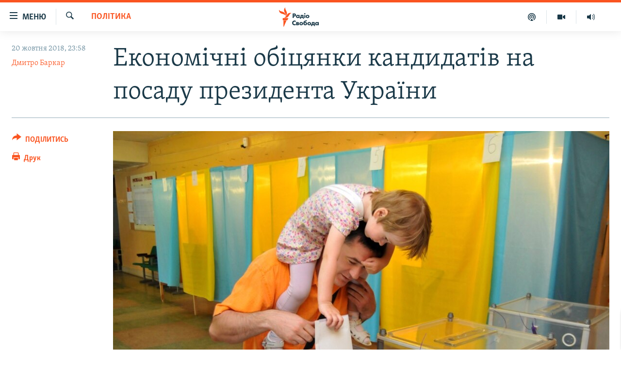

--- FILE ---
content_type: text/html; charset=utf-8
request_url: https://www.radiosvoboda.org/a/29553444.html
body_size: 22464
content:

<!DOCTYPE html>
<html lang="uk" dir="ltr" class="no-js">
<head>
<link href="/Content/responsive/RFE/uk-UA/RFE-uk-UA.css?&amp;av=0.0.0.0&amp;cb=370" rel="stylesheet"/>
<script src="https://tags.radiosvoboda.org/rferl-pangea/prod/utag.sync.js"></script> <script type='text/javascript' src='https://www.youtube.com/iframe_api' async></script>
<link rel="manifest" href="/manifest.json">
<script type="text/javascript">
//a general 'js' detection, must be on top level in <head>, due to CSS performance
document.documentElement.className = "js";
var cacheBuster = "370";
var appBaseUrl = "/";
var imgEnhancerBreakpoints = [0, 144, 256, 408, 650, 1023, 1597];
var isLoggingEnabled = false;
var isPreviewPage = false;
var isLivePreviewPage = false;
if (!isPreviewPage) {
window.RFE = window.RFE || {};
window.RFE.cacheEnabledByParam = window.location.href.indexOf('nocache=1') === -1;
const url = new URL(window.location.href);
const params = new URLSearchParams(url.search);
// Remove the 'nocache' parameter
params.delete('nocache');
// Update the URL without the 'nocache' parameter
url.search = params.toString();
window.history.replaceState(null, '', url.toString());
} else {
window.addEventListener('load', function() {
const links = window.document.links;
for (let i = 0; i < links.length; i++) {
links[i].href = '#';
links[i].target = '_self';
}
})
}
var pwaEnabled = true;
var swCacheDisabled;
</script>
<meta charset="utf-8" />
<title>Економічні обіцянки кандидатів на посаду президента України</title>
<meta name="description" content="Скасувати усі реформи, створити офшорні зони, знищити олігархів та доплачувати за утримання корів, пропонують майбутні кандидати в президенти" />
<meta name="keywords" content="Україна, Політика, Суспільство, Економіка, кандидати, новини україни, вибори, передвиборча програма, останні новини, вибори 2019, україна сьогодні, радиосвобода, новини сьогодні, ндидати в президенти, рейтинги кандидатів, обцянки кандидатів, виборча програма, адіосвобода, радіо‌ ‌свобода‌, новини радіо свобода" />
<meta name="viewport" content="width=device-width, initial-scale=1.0" />
<meta http-equiv="X-UA-Compatible" content="IE=edge" />
<meta name="robots" content="max-image-preview:large"><meta name="p:domain_verify" content="0988ef964c8a209fb93ebd87cfb96d87"/>
<meta name="msvalidate.01" content="06EF19F813911814478D52A8EAF58195" />
<meta name="google-site-verification" content="ot2jsPsN4ShTuDC81rL4R8sgmyIiD9Q-MYij280acbg" />
<meta property="fb:pages" content="359429071842" />
<meta name="yandex-verification" content="d4b894ae216c6ff4" />
<link href="https://www.radiosvoboda.org/a/29553444.html" rel="canonical" />
<meta name="apple-mobile-web-app-title" content="Радіо Свобода" />
<meta name="apple-mobile-web-app-status-bar-style" content="black" />
<meta name="apple-itunes-app" content="app-id=1561595320, app-argument=//29553444.ltr" />
<meta content="Економічні обіцянки кандидатів на посаду президента України" property="og:title" />
<meta content="Скасувати усі реформи, створити офшорні зони, знищити олігархів та доплачувати за утримання корів, пропонують майбутні кандидати в президенти" property="og:description" />
<meta content="article" property="og:type" />
<meta content="https://www.radiosvoboda.org/a/29553444.html" property="og:url" />
<meta content="Радіо Свобода" property="og:site_name" />
<meta content="https://www.facebook.com/radiosvoboda.org" property="article:publisher" />
<meta content="https://gdb.rferl.org/f28b9ff4-e4d9-4196-b8bd-63c7ba22f358_w1200_h630.jpg" property="og:image" />
<meta content="1200" property="og:image:width" />
<meta content="630" property="og:image:height" />
<meta content="212346855610042" property="fb:app_id" />
<meta content="Дмитро Баркар" name="Author" />
<meta content="summary_large_image" name="twitter:card" />
<meta content="@radiosvoboda" name="twitter:site" />
<meta content="https://gdb.rferl.org/f28b9ff4-e4d9-4196-b8bd-63c7ba22f358_w1200_h630.jpg" name="twitter:image" />
<meta content="Економічні обіцянки кандидатів на посаду президента України" name="twitter:title" />
<meta content="Скасувати усі реформи, створити офшорні зони, знищити олігархів та доплачувати за утримання корів, пропонують майбутні кандидати в президенти" name="twitter:description" />
<link rel="amphtml" href="https://www.radiosvoboda.org/amp/29553444.html" />
<script type="application/ld+json">{"articleSection":"Політика","isAccessibleForFree":true,"headline":"Економічні обіцянки кандидатів на посаду президента України","inLanguage":"uk-UA","keywords":"Україна, Політика, Суспільство, Економіка, кандидати, новини україни, вибори, передвиборча програма, останні новини, вибори 2019, україна сьогодні, радиосвобода, новини сьогодні, ндидати в президенти, рейтинги кандидатів, обцянки кандидатів, виборча програма, адіосвобода, радіо‌ ‌свобода‌, новини радіо свобода","author":{"@type":"Person","url":"https://www.radiosvoboda.org/author/дмитро-баркар/jmvmi","description":"У журналістиці з 1995 року. Працював регіональним кореспондентом BBC-Україна. З 2008 року – парламентський кореспондент радіо Ера-FM. З 2010 року – на Радіо Свобода (кореспондент, редактор та ведучий програм). Основна тематика: політичні події та аналіз.","image":{"@type":"ImageObject","url":"https://gdb.rferl.org/146fc465-2e3a-4b74-a1b3-c8f842e8c7ce.jpg"},"name":"Дмитро Баркар"},"datePublished":"2018-10-20 20:58:27Z","dateModified":"2018-10-26 15:51:27Z","publisher":{"logo":{"width":512,"height":220,"@type":"ImageObject","url":"https://www.radiosvoboda.org/Content/responsive/RFE/uk-UA/img/logo.png"},"@type":"NewsMediaOrganization","url":"https://www.radiosvoboda.org","sameAs":["https://www.facebook.com/radiosvoboda.org","https://twitter.com/radiosvoboda","https://www.youtube.com/channel/UC7qnYpVcuFbURi3E2E6_f6Q","https://www.instagram.com/radio.svoboda/","https://telegram.me/svoboda_radio"],"name":"Радіо Свобода","alternateName":"Радіо Свобода Україна"},"@context":"https://schema.org","@type":"NewsArticle","mainEntityOfPage":"https://www.radiosvoboda.org/a/29553444.html","url":"https://www.radiosvoboda.org/a/29553444.html","description":"Скасувати усі реформи, створити офшорні зони, знищити олігархів та доплачувати за утримання корів, пропонують майбутні кандидати в президенти","image":{"width":1080,"height":608,"@type":"ImageObject","url":"https://gdb.rferl.org/f28b9ff4-e4d9-4196-b8bd-63c7ba22f358_w1080_h608.jpg"},"name":"Економічні обіцянки кандидатів на посаду президента України"}</script>
<script src="/Scripts/responsive/infographics.b?v=dVbZ-Cza7s4UoO3BqYSZdbxQZVF4BOLP5EfYDs4kqEo1&amp;av=0.0.0.0&amp;cb=370"></script>
<script src="/Scripts/responsive/loader.b?v=Q26XNwrL6vJYKjqFQRDnx01Lk2pi1mRsuLEaVKMsvpA1&amp;av=0.0.0.0&amp;cb=370"></script>
<link rel="icon" type="image/svg+xml" href="/Content/responsive/RFE/img/webApp/favicon.svg" />
<link rel="alternate icon" href="/Content/responsive/RFE/img/webApp/favicon.ico" />
<link rel="mask-icon" color="#ea6903" href="/Content/responsive/RFE/img/webApp/favicon_safari.svg" />
<link rel="apple-touch-icon" sizes="152x152" href="/Content/responsive/RFE/img/webApp/ico-152x152.png" />
<link rel="apple-touch-icon" sizes="144x144" href="/Content/responsive/RFE/img/webApp/ico-144x144.png" />
<link rel="apple-touch-icon" sizes="114x114" href="/Content/responsive/RFE/img/webApp/ico-114x114.png" />
<link rel="apple-touch-icon" sizes="72x72" href="/Content/responsive/RFE/img/webApp/ico-72x72.png" />
<link rel="apple-touch-icon-precomposed" href="/Content/responsive/RFE/img/webApp/ico-57x57.png" />
<link rel="icon" sizes="192x192" href="/Content/responsive/RFE/img/webApp/ico-192x192.png" />
<link rel="icon" sizes="128x128" href="/Content/responsive/RFE/img/webApp/ico-128x128.png" />
<meta name="msapplication-TileColor" content="#ffffff" />
<meta name="msapplication-TileImage" content="/Content/responsive/RFE/img/webApp/ico-144x144.png" />
<link rel="preload" href="/Content/responsive/fonts/Skolar-Lt_Cyrl_v2.4.woff" type="font/woff" as="font" crossorigin="anonymous" />
<link rel="alternate" type="application/rss+xml" title="RFE/RL - Top Stories [RSS]" href="/api/" />
<link rel="sitemap" type="application/rss+xml" href="/sitemap.xml" />
</head>
<body class=" nav-no-loaded cc_theme pg-article print-lay-article js-category-to-nav nojs-images ">
<script type="text/javascript" >
var analyticsData = {url:"https://www.radiosvoboda.org/a/29553444.html",property_id:"421",article_uid:"29553444",page_title:"Економічні обіцянки кандидатів на посаду президента України",page_type:"article",content_type:"article",subcontent_type:"article",last_modified:"2018-10-26 15:51:27Z",pub_datetime:"2018-10-20 20:58:27Z",pub_year:"2018",pub_month:"10",pub_day:"20",pub_hour:"20",pub_weekday:"Saturday",section:"політика",english_section:"politics-zone",byline:"Дмитро Баркар",categories:"ukraine-zone,politics-zone,society-zone,economy-zone",tags:"кандидати;новини україни;вибори;передвиборча програма;останні новини;вибори 2019;україна сьогодні;радиосвобода;новини сьогодні;ндидати в президенти;рейтинги кандидатів;обцянки кандидатів;виборча програма;адіосвобода;радіо‌ ‌свобода‌;новини радіо свобода",domain:"www.radiosvoboda.org",language:"Ukrainian",language_service:"RFERL Ukrainian",platform:"web",copied:"no",copied_article:"",copied_title:"",runs_js:"Yes",cms_release:"8.44.0.0.370",enviro_type:"prod",slug:"",entity:"RFE",short_language_service:"UKR",platform_short:"W",page_name:"Економічні обіцянки кандидатів на посаду президента України"};
</script>
<noscript><iframe src="https://www.googletagmanager.com/ns.html?id=GTM-WXZBPZ" height="0" width="0" style="display:none;visibility:hidden"></iframe></noscript><script type="text/javascript" data-cookiecategory="analytics">
var gtmEventObject = Object.assign({}, analyticsData, {event: 'page_meta_ready'});window.dataLayer = window.dataLayer || [];window.dataLayer.push(gtmEventObject);
if (top.location === self.location) { //if not inside of an IFrame
var renderGtm = "true";
if (renderGtm === "true") {
(function(w,d,s,l,i){w[l]=w[l]||[];w[l].push({'gtm.start':new Date().getTime(),event:'gtm.js'});var f=d.getElementsByTagName(s)[0],j=d.createElement(s),dl=l!='dataLayer'?'&l='+l:'';j.async=true;j.src='//www.googletagmanager.com/gtm.js?id='+i+dl;f.parentNode.insertBefore(j,f);})(window,document,'script','dataLayer','GTM-WXZBPZ');
}
}
</script>
<!--Analytics tag js version start-->
<script type="text/javascript" data-cookiecategory="analytics">
var utag_data = Object.assign({}, analyticsData, {});
if(typeof(TealiumTagFrom)==='function' && typeof(TealiumTagSearchKeyword)==='function') {
var utag_from=TealiumTagFrom();var utag_searchKeyword=TealiumTagSearchKeyword();
if(utag_searchKeyword!=null && utag_searchKeyword!=='' && utag_data["search_keyword"]==null) utag_data["search_keyword"]=utag_searchKeyword;if(utag_from!=null && utag_from!=='') utag_data["from"]=TealiumTagFrom();}
if(window.top!== window.self&&utag_data.page_type==="snippet"){utag_data.page_type = 'iframe';}
try{if(window.top!==window.self&&window.self.location.hostname===window.top.location.hostname){utag_data.platform = 'self-embed';utag_data.platform_short = 'se';}}catch(e){if(window.top!==window.self&&window.self.location.search.includes("platformType=self-embed")){utag_data.platform = 'cross-promo';utag_data.platform_short = 'cp';}}
(function(a,b,c,d){ a="https://tags.radiosvoboda.org/rferl-pangea/prod/utag.js"; b=document;c="script";d=b.createElement(c);d.src=a;d.type="text/java"+c;d.async=true; a=b.getElementsByTagName(c)[0];a.parentNode.insertBefore(d,a); })();
</script>
<!--Analytics tag js version end-->
<!-- Analytics tag management NoScript -->
<noscript>
<img style="position: absolute; border: none;" src="https://ssc.radiosvoboda.org/b/ss/bbgprod,bbgentityrferl/1/G.4--NS/1324981283?pageName=rfe%3aukr%3aw%3aarticle%3a%d0%95%d0%ba%d0%be%d0%bd%d0%be%d0%bc%d1%96%d1%87%d0%bd%d1%96%20%d0%be%d0%b1%d1%96%d1%86%d1%8f%d0%bd%d0%ba%d0%b8%20%d0%ba%d0%b0%d0%bd%d0%b4%d0%b8%d0%b4%d0%b0%d1%82%d1%96%d0%b2%20%d0%bd%d0%b0%20%d0%bf%d0%be%d1%81%d0%b0%d0%b4%d1%83%20%d0%bf%d1%80%d0%b5%d0%b7%d0%b8%d0%b4%d0%b5%d0%bd%d1%82%d0%b0%20%d0%a3%d0%ba%d1%80%d0%b0%d1%97%d0%bd%d0%b8&amp;c6=%d0%95%d0%ba%d0%be%d0%bd%d0%be%d0%bc%d1%96%d1%87%d0%bd%d1%96%20%d0%be%d0%b1%d1%96%d1%86%d1%8f%d0%bd%d0%ba%d0%b8%20%d0%ba%d0%b0%d0%bd%d0%b4%d0%b8%d0%b4%d0%b0%d1%82%d1%96%d0%b2%20%d0%bd%d0%b0%20%d0%bf%d0%be%d1%81%d0%b0%d0%b4%d1%83%20%d0%bf%d1%80%d0%b5%d0%b7%d0%b8%d0%b4%d0%b5%d0%bd%d1%82%d0%b0%20%d0%a3%d0%ba%d1%80%d0%b0%d1%97%d0%bd%d0%b8&amp;v36=8.44.0.0.370&amp;v6=D=c6&amp;g=https%3a%2f%2fwww.radiosvoboda.org%2fa%2f29553444.html&amp;c1=D=g&amp;v1=D=g&amp;events=event1,event52&amp;c16=rferl%20ukrainian&amp;v16=D=c16&amp;c5=politics-zone&amp;v5=D=c5&amp;ch=%d0%9f%d0%be%d0%bb%d1%96%d1%82%d0%b8%d0%ba%d0%b0&amp;c15=ukrainian&amp;v15=D=c15&amp;c4=article&amp;v4=D=c4&amp;c14=29553444&amp;v14=D=c14&amp;v20=no&amp;c17=web&amp;v17=D=c17&amp;mcorgid=518abc7455e462b97f000101%40adobeorg&amp;server=www.radiosvoboda.org&amp;pageType=D=c4&amp;ns=bbg&amp;v29=D=server&amp;v25=rfe&amp;v30=421&amp;v105=D=User-Agent " alt="analytics" width="1" height="1" /></noscript>
<!-- End of Analytics tag management NoScript -->
<!--*** Accessibility links - For ScreenReaders only ***-->
<section>
<div class="sr-only">
<h2>Доступність посилання</h2>
<ul>
<li><a href="#content" data-disable-smooth-scroll="1">Перейти до основного матеріалу</a></li>
<li><a href="#navigation" data-disable-smooth-scroll="1">Перейти до основної навігації</a></li>
<li><a href="#txtHeaderSearch" data-disable-smooth-scroll="1">Перейти до пошуку</a></li>
</ul>
</div>
</section>
<div dir="ltr">
<div id="page">
<aside>
<div class="c-lightbox overlay-modal">
<div class="c-lightbox__intro">
<h2 class="c-lightbox__intro-title"></h2>
<button class="btn btn--rounded c-lightbox__btn c-lightbox__intro-next" title="Вперед">
<span class="ico ico--rounded ico-chevron-forward"></span>
<span class="sr-only">Вперед</span>
</button>
</div>
<div class="c-lightbox__nav">
<button class="btn btn--rounded c-lightbox__btn c-lightbox__btn--close" title="Закрити">
<span class="ico ico--rounded ico-close"></span>
<span class="sr-only">Закрити</span>
</button>
<button class="btn btn--rounded c-lightbox__btn c-lightbox__btn--prev" title="Назад">
<span class="ico ico--rounded ico-chevron-backward"></span>
<span class="sr-only">Назад</span>
</button>
<button class="btn btn--rounded c-lightbox__btn c-lightbox__btn--next" title="Вперед">
<span class="ico ico--rounded ico-chevron-forward"></span>
<span class="sr-only">Вперед</span>
</button>
</div>
<div class="c-lightbox__content-wrap">
<figure class="c-lightbox__content">
<span class="c-spinner c-spinner--lightbox">
<img src="/Content/responsive/img/player-spinner.png"
alt="Будь ласка, зачекайте"
title="Будь ласка, зачекайте" />
</span>
<div class="c-lightbox__img">
<div class="thumb">
<img src="" alt="" />
</div>
</div>
<figcaption>
<div class="c-lightbox__info c-lightbox__info--foot">
<span class="c-lightbox__counter"></span>
<span class="caption c-lightbox__caption"></span>
</div>
</figcaption>
</figure>
</div>
<div class="hidden">
<div class="content-advisory__box content-advisory__box--lightbox">
<span class="content-advisory__box-text">Зображення містить чутливий вміст, який деякі люди можуть вважати образливим або тривожним.</span>
<button class="btn btn--transparent content-advisory__box-btn m-t-md" value="text" type="button">
<span class="btn__text">
Натисніть, щоб побачити
</span>
</button>
</div>
</div>
</div>
<div class="print-dialogue">
<div class="container">
<h3 class="print-dialogue__title section-head">Опції друку:</h3>
<div class="print-dialogue__opts">
<ul class="print-dialogue__opt-group">
<li class="form__group form__group--checkbox">
<input class="form__check " id="checkboxImages" name="checkboxImages" type="checkbox" checked="checked" />
<label for="checkboxImages" class="form__label m-t-md">Зображення</label>
</li>
<li class="form__group form__group--checkbox">
<input class="form__check " id="checkboxMultimedia" name="checkboxMultimedia" type="checkbox" checked="checked" />
<label for="checkboxMultimedia" class="form__label m-t-md">Мультимедіа</label>
</li>
</ul>
<ul class="print-dialogue__opt-group">
<li class="form__group form__group--checkbox">
<input class="form__check " id="checkboxEmbedded" name="checkboxEmbedded" type="checkbox" checked="checked" />
<label for="checkboxEmbedded" class="form__label m-t-md">Вкладений контент</label>
</li>
<li class="hidden">
<input class="form__check " id="checkboxComments" name="checkboxComments" type="checkbox" />
<label for="checkboxComments" class="form__label m-t-md">Коментарі</label>
</li>
</ul>
</div>
<div class="print-dialogue__buttons">
<button class="btn btn--secondary close-button" type="button" title="Скасувати">
<span class="btn__text ">Скасувати</span>
</button>
<button class="btn btn-cust-print m-l-sm" type="button" title="Друк">
<span class="btn__text ">Друк</span>
</button>
</div>
</div>
</div>
<div class="ctc-message pos-fix">
<div class="ctc-message__inner">Посилання скопійовано</div>
</div>
</aside>
<div class="hdr-20 hdr-20--big">
<div class="hdr-20__inner">
<div class="hdr-20__max pos-rel">
<div class="hdr-20__side hdr-20__side--primary d-flex">
<label data-for="main-menu-ctrl" data-switcher-trigger="true" data-switch-target="main-menu-ctrl" class="burger hdr-trigger pos-rel trans-trigger" data-trans-evt="click" data-trans-id="menu">
<span class="ico ico-close hdr-trigger__ico hdr-trigger__ico--close burger__ico burger__ico--close"></span>
<span class="ico ico-menu hdr-trigger__ico hdr-trigger__ico--open burger__ico burger__ico--open"></span>
<span class="burger__label">Меню</span>
</label>
<div class="menu-pnl pos-fix trans-target" data-switch-target="main-menu-ctrl" data-trans-id="menu">
<div class="menu-pnl__inner">
<nav class="main-nav menu-pnl__item menu-pnl__item--first">
<ul class="main-nav__list accordeon" data-analytics-tales="false" data-promo-name="link" data-location-name="nav,secnav">
<li class="main-nav__item">
<a class="main-nav__item-name main-nav__item-name--link" href="/radio-svoboda-70" title="РАДІО СВОБОДА – 70 РОКІВ" data-item-name="radio-svoboda-70" >РАДІО СВОБОДА – 70 РОКІВ</a>
</li>
<li class="main-nav__item">
<a class="main-nav__item-name main-nav__item-name--link" href="https://www.radiosvoboda.org/p/4399.html" title="ВСЕ ЗА ДОБУ" >ВСЕ ЗА ДОБУ</a>
</li>
<li class="main-nav__item accordeon__item" data-switch-target="menu-item-1479">
<label class="main-nav__item-name main-nav__item-name--label accordeon__control-label" data-switcher-trigger="true" data-for="menu-item-1479">
СТАТТІ
<span class="ico ico-chevron-down main-nav__chev"></span>
</label>
<div class="main-nav__sub-list">
<a class="main-nav__item-name main-nav__item-name--link main-nav__item-name--sub" href="/z/633" title="ПОЛІТИКА" data-item-name="politics-zone" >ПОЛІТИКА</a>
<a class="main-nav__item-name main-nav__item-name--link main-nav__item-name--sub" href="/z/986" title="ЕКОНОМІКА" data-item-name="economy-zone" >ЕКОНОМІКА</a>
<a class="main-nav__item-name main-nav__item-name--link main-nav__item-name--sub" href="/z/636" title="СУСПІЛЬСТВО" data-item-name="society-zone" >СУСПІЛЬСТВО</a>
<a class="main-nav__item-name main-nav__item-name--link main-nav__item-name--sub" href="/z/635" title="КУЛЬТУРА" data-item-name="culture-zone" >КУЛЬТУРА</a>
<a class="main-nav__item-name main-nav__item-name--link main-nav__item-name--sub" href="/p/7440.html" title="СПОРТ" data-item-name="sport" >СПОРТ</a>
<a class="main-nav__item-name main-nav__item-name--link main-nav__item-name--sub" href="/z/631" title="УКРАЇНА" data-item-name="ukraine-zone" >УКРАЇНА</a>
<a class="main-nav__item-name main-nav__item-name--link main-nav__item-name--sub" href="/z/632" title="СВІТ" data-item-name="world-zone" >СВІТ</a>
</div>
</li>
<li class="main-nav__item">
<a class="main-nav__item-name main-nav__item-name--link" href="/z/16697" title="ВІЙНА" data-item-name="war-in-ukraine-zone" >ВІЙНА</a>
</li>
<li class="main-nav__item">
<a class="main-nav__item-name main-nav__item-name--link" href="/z/22763" title="РОСІЙСЬКА &#171;ФІЛЬТРАЦІЯ&#187;" data-item-name="filtrationcamps" >РОСІЙСЬКА &#171;ФІЛЬТРАЦІЯ&#187;</a>
</li>
<li class="main-nav__item">
<a class="main-nav__item-name main-nav__item-name--link" href="/donbassrealii" title="ДОНБАС.РЕАЛІЇ" data-item-name="donbassrealii" >ДОНБАС.РЕАЛІЇ</a>
</li>
<li class="main-nav__item">
<a class="main-nav__item-name main-nav__item-name--link" href="https://ru.krymr.com/" title="КРИМ.РЕАЛІЇ" target="_blank" rel="noopener">КРИМ.РЕАЛІЇ</a>
</li>
<li class="main-nav__item">
<a class="main-nav__item-name main-nav__item-name--link" href="/ty-iak" title="ТИ ЯК?" data-item-name="ty-iak" >ТИ ЯК?</a>
</li>
<li class="main-nav__item">
<a class="main-nav__item-name main-nav__item-name--link" href="/skhemy" title="СХЕМИ" data-item-name="shemy-section" >СХЕМИ</a>
</li>
<li class="main-nav__item">
<a class="main-nav__item-name main-nav__item-name--link" href="/p/10011.html" title="ПРИАЗОВ’Я" data-item-name="Azov Region" >ПРИАЗОВ’Я</a>
</li>
<li class="main-nav__item">
<a class="main-nav__item-name main-nav__item-name--link" href="/china" title="КИТАЙ.ВИКЛИКИ" data-item-name="china-zone" >КИТАЙ.ВИКЛИКИ</a>
</li>
<li class="main-nav__item">
<a class="main-nav__item-name main-nav__item-name--link" href="/p/5390.html" title="МУЛЬТИМЕДІА" data-item-name="videos-section" >МУЛЬТИМЕДІА</a>
</li>
<li class="main-nav__item">
<a class="main-nav__item-name main-nav__item-name--link" href="/photo" title="ФОТО" data-item-name="photo-radiosvoboda" >ФОТО</a>
</li>
<li class="main-nav__item">
<a class="main-nav__item-name main-nav__item-name--link" href="/special-projects" title="СПЕЦПРОЄКТИ" data-item-name="Special projects" >СПЕЦПРОЄКТИ</a>
</li>
<li class="main-nav__item">
<a class="main-nav__item-name main-nav__item-name--link" href="https://www.radiosvoboda.org/p/podcast-radiosvoboda.html" title="ПОДКАСТИ" >ПОДКАСТИ</a>
</li>
</ul>
</nav>
<div class="menu-pnl__item">
<h5 class="menu-pnl__sub-head">Крим Реалії</h5>
<a href="https://ru.krymr.com" class="menu-pnl__item-link" title="РУС">РУС</a>
<a href="https://ua.krymr.com" class="menu-pnl__item-link" title="УКР">УКР</a>
<a href="https://ktat.krymr.com" class="menu-pnl__item-link" title="КТАТ">КТАТ</a>
</div>
<div class="menu-pnl__item menu-pnl__item--social">
<h5 class="menu-pnl__sub-head">ДОЛУЧАЙСЯ!</h5>
<a href="https://www.facebook.com/radiosvoboda.org" title="Стежте за нами на Facebook" data-analytics-text="follow_on_facebook" class="btn btn--rounded btn--social-inverted menu-pnl__btn js-social-btn btn-facebook" target="_blank" rel="noopener">
<span class="ico ico-facebook-alt ico--rounded"></span>
</a>
<a href="https://twitter.com/radiosvoboda" title="Стежте за нами у Twitter" data-analytics-text="follow_on_twitter" class="btn btn--rounded btn--social-inverted menu-pnl__btn js-social-btn btn-twitter" target="_blank" rel="noopener">
<span class="ico ico-twitter ico--rounded"></span>
</a>
<a href="https://www.youtube.com/channel/UC7qnYpVcuFbURi3E2E6_f6Q" title="Стежте за нами на Youtube" data-analytics-text="follow_on_youtube" class="btn btn--rounded btn--social-inverted menu-pnl__btn js-social-btn btn-youtube" target="_blank" rel="noopener">
<span class="ico ico-youtube ico--rounded"></span>
</a>
<a href="https://news.google.com/publications/CAAqBwgKMLKCjQsw1ZeeAw" title="Радіо Свобода на Google News" data-analytics-text="follow_on_google_news" class="btn btn--rounded btn--social-inverted menu-pnl__btn js-social-btn btn-g-news" target="_blank" rel="noopener">
<span class="ico ico-google-news ico--rounded"></span>
</a>
<a href="https://www.instagram.com/radio.svoboda/" title="Follow us on Instagram" data-analytics-text="follow_on_instagram" class="btn btn--rounded btn--social-inverted menu-pnl__btn js-social-btn btn-instagram" target="_blank" rel="noopener">
<span class="ico ico-instagram ico--rounded"></span>
</a>
<a href="https://telegram.me/svoboda_radio" title="Стежте за нами у Telegram " data-analytics-text="follow_on_telegram" class="btn btn--rounded btn--social-inverted menu-pnl__btn js-social-btn btn-telegram" target="_blank" rel="noopener">
<span class="ico ico-telegram ico--rounded"></span>
</a>
</div>
<div class="menu-pnl__item">
<a href="/navigation/allsites" class="menu-pnl__item-link">
<span class="ico ico-languages "></span>
Усі сайти RFE/RL
</a>
</div>
</div>
</div>
<label data-for="top-search-ctrl" data-switcher-trigger="true" data-switch-target="top-search-ctrl" class="top-srch-trigger hdr-trigger">
<span class="ico ico-close hdr-trigger__ico hdr-trigger__ico--close top-srch-trigger__ico top-srch-trigger__ico--close"></span>
<span class="ico ico-search hdr-trigger__ico hdr-trigger__ico--open top-srch-trigger__ico top-srch-trigger__ico--open"></span>
</label>
<div class="srch-top srch-top--in-header" data-switch-target="top-search-ctrl">
<div class="container">
<form action="/s" class="srch-top__form srch-top__form--in-header" id="form-topSearchHeader" method="get" role="search"><label for="txtHeaderSearch" class="sr-only">Шукати</label>
<input type="text" id="txtHeaderSearch" name="k" placeholder="пошук за словом..." accesskey="s" value="" class="srch-top__input analyticstag-event" onkeydown="if (event.keyCode === 13) { FireAnalyticsTagEventOnSearch('search', $dom.get('#txtHeaderSearch')[0].value) }" />
<button title="Шукати" type="submit" class="btn btn--top-srch analyticstag-event" onclick="FireAnalyticsTagEventOnSearch('search', $dom.get('#txtHeaderSearch')[0].value) ">
<span class="ico ico-search"></span>
</button></form>
</div>
</div>
<a href="/" class="main-logo-link">
<img src="/Content/responsive/RFE/uk-UA/img/logo-compact.svg" class="main-logo main-logo--comp" alt="site logo">
<img src="/Content/responsive/RFE/uk-UA/img/logo.svg" class="main-logo main-logo--big" alt="site logo">
</a>
</div>
<div class="hdr-20__side hdr-20__side--secondary d-flex">
<a href="/schedule/radio/86#live-now" title="Радio" class="hdr-20__secondary-item" data-item-name="audio">
<span class="ico ico-audio hdr-20__secondary-icon"></span>
</a>
<a href="/p/5390.html" title="Мультимедiа" class="hdr-20__secondary-item" data-item-name="video">
<span class="ico ico-video hdr-20__secondary-icon"></span>
</a>
<a href="/p/podcast-radiosvoboda.html" title="Подкасти" class="hdr-20__secondary-item" data-item-name="podcast">
<span class="ico ico-podcast hdr-20__secondary-icon"></span>
</a>
<a href="/s" title="Шукати" class="hdr-20__secondary-item hdr-20__secondary-item--search" data-item-name="search">
<span class="ico ico-search hdr-20__secondary-icon hdr-20__secondary-icon--search"></span>
</a>
<div class="srch-bottom">
<form action="/s" class="srch-bottom__form d-flex" id="form-bottomSearch" method="get" role="search"><label for="txtSearch" class="sr-only">Шукати</label>
<input type="search" id="txtSearch" name="k" placeholder="пошук за словом..." accesskey="s" value="" class="srch-bottom__input analyticstag-event" onkeydown="if (event.keyCode === 13) { FireAnalyticsTagEventOnSearch('search', $dom.get('#txtSearch')[0].value) }" />
<button title="Шукати" type="submit" class="btn btn--bottom-srch analyticstag-event" onclick="FireAnalyticsTagEventOnSearch('search', $dom.get('#txtSearch')[0].value) ">
<span class="ico ico-search"></span>
</button></form>
</div>
</div>
<img src="/Content/responsive/RFE/uk-UA/img/logo-print.gif" class="logo-print" alt="site logo">
<img src="/Content/responsive/RFE/uk-UA/img/logo-print_color.png" class="logo-print logo-print--color" alt="site logo">
</div>
</div>
</div>
<script>
if (document.body.className.indexOf('pg-home') > -1) {
var nav2In = document.querySelector('.hdr-20__inner');
var nav2Sec = document.querySelector('.hdr-20__side--secondary');
var secStyle = window.getComputedStyle(nav2Sec);
if (nav2In && window.pageYOffset < 150 && secStyle['position'] !== 'fixed') {
nav2In.classList.add('hdr-20__inner--big')
}
}
</script>
<div class="c-hlights c-hlights--breaking c-hlights--no-item" data-hlight-display="mobile,desktop">
<div class="c-hlights__wrap container p-0">
<div class="c-hlights__nav">
<a role="button" href="#" title="Назад">
<span class="ico ico-chevron-backward m-0"></span>
<span class="sr-only">Назад</span>
</a>
<a role="button" href="#" title="Вперед">
<span class="ico ico-chevron-forward m-0"></span>
<span class="sr-only">Вперед</span>
</a>
</div>
<span class="c-hlights__label">
<span class="">ВАЖЛИВО</span>
<span class="switcher-trigger">
<label data-for="more-less-1" data-switcher-trigger="true" class="switcher-trigger__label switcher-trigger__label--more p-b-0" title="БІЛЬШЕ">
<span class="ico ico-chevron-down"></span>
</label>
<label data-for="more-less-1" data-switcher-trigger="true" class="switcher-trigger__label switcher-trigger__label--less p-b-0" title="МЕНШЕ">
<span class="ico ico-chevron-up"></span>
</label>
</span>
</span>
<ul class="c-hlights__items switcher-target" data-switch-target="more-less-1">
</ul>
</div>
</div> <div id="content">
<main class="container">
<div class="hdr-container">
<div class="row">
<div class="col-category col-xs-12 col-md-2 pull-left"> <div class="category js-category">
<a class="" href="/z/633">Політика</a> </div>
</div><div class="col-title col-xs-12 col-md-10 pull-right"> <h1 class="title pg-title">
Економічні обіцянки кандидатів на посаду президента України
</h1>
</div><div class="col-publishing-details col-xs-12 col-sm-12 col-md-2 pull-left"> <div class="publishing-details ">
<div class="published">
<span class="date" >
<time pubdate="pubdate" datetime="2018-10-20T23:58:27+02:00">
20 жовтня 2018, 23:58
</time>
</span>
</div>
<div class="links">
<ul class="links__list links__list--column">
<li class="links__item">
<a class="links__item-link" href="/author/дмитро-баркар/jmvmi" title="Дмитро Баркар">Дмитро Баркар</a>
</li>
</ul>
</div>
</div>
</div><div class="col-lg-12 separator"> <div class="separator">
<hr class="title-line" />
</div>
</div><div class="col-multimedia col-xs-12 col-md-10 pull-right"> <div class="cover-media">
<figure class="media-image js-media-expand">
<div class="img-wrap">
<div class="thumb thumb16_9">
<img src="https://gdb.rferl.org/f28b9ff4-e4d9-4196-b8bd-63c7ba22f358_w250_r1_s.jpg" alt="Голосування на одній з виборчих дільниць Львова під час виборів президента України, 25 травня 2014 року" />
</div>
</div>
<figcaption>
<span class="caption">Голосування на одній з виборчих дільниць Львова під час виборів президента України, 25 травня 2014 року</span>
</figcaption>
</figure>
</div>
</div><div class="col-xs-12 col-md-2 pull-left article-share pos-rel"> <div class="share--box">
<div class="sticky-share-container" style="display:none">
<div class="container">
<a href="https://www.radiosvoboda.org" id="logo-sticky-share">&nbsp;</a>
<div class="pg-title pg-title--sticky-share">
Економічні обіцянки кандидатів на посаду президента України
</div>
<div class="sticked-nav-actions">
<!--This part is for sticky navigation display-->
<p class="buttons link-content-sharing p-0 ">
<button class="btn btn--link btn-content-sharing p-t-0 " id="btnContentSharing" value="text" role="Button" type="" title="поділитися в інших соцмережах">
<span class="ico ico-share ico--l"></span>
<span class="btn__text ">
ПОДІЛИТИСЬ
</span>
</button>
</p>
<aside class="content-sharing js-content-sharing js-content-sharing--apply-sticky content-sharing--sticky"
role="complementary"
data-share-url="https://www.radiosvoboda.org/a/29553444.html" data-share-title="Економічні обіцянки кандидатів на посаду президента України" data-share-text="Скасувати усі реформи, створити офшорні зони, знищити олігархів та доплачувати за утримання корів, пропонують майбутні кандидати в президенти">
<div class="content-sharing__popover">
<h6 class="content-sharing__title">ПОДІЛИТИСЬ</h6>
<button href="#close" id="btnCloseSharing" class="btn btn--text-like content-sharing__close-btn">
<span class="ico ico-close ico--l"></span>
</button>
<ul class="content-sharing__list">
<li class="content-sharing__item">
<div class="ctc ">
<input type="text" class="ctc__input" readonly="readonly">
<a href="" js-href="https://www.radiosvoboda.org/a/29553444.html" class="content-sharing__link ctc__button">
<span class="ico ico-copy-link ico--rounded ico--s"></span>
<span class="content-sharing__link-text">скопіювати</span>
</a>
</div>
</li>
<li class="content-sharing__item">
<a href="https://facebook.com/sharer.php?u=https%3a%2f%2fwww.radiosvoboda.org%2fa%2f29553444.html"
data-analytics-text="share_on_facebook"
title="Facebook" target="_blank"
class="content-sharing__link js-social-btn">
<span class="ico ico-facebook ico--rounded ico--s"></span>
<span class="content-sharing__link-text">Facebook</span>
</a>
</li>
<li class="content-sharing__item">
<a href="https://twitter.com/share?url=https%3a%2f%2fwww.radiosvoboda.org%2fa%2f29553444.html&amp;text=%d0%95%d0%ba%d0%be%d0%bd%d0%be%d0%bc%d1%96%d1%87%d0%bd%d1%96+%d0%be%d0%b1%d1%96%d1%86%d1%8f%d0%bd%d0%ba%d0%b8+%d0%ba%d0%b0%d0%bd%d0%b4%d0%b8%d0%b4%d0%b0%d1%82%d1%96%d0%b2+%d0%bd%d0%b0+%d0%bf%d0%be%d1%81%d0%b0%d0%b4%d1%83+%d0%bf%d1%80%d0%b5%d0%b7%d0%b8%d0%b4%d0%b5%d0%bd%d1%82%d0%b0+%d0%a3%d0%ba%d1%80%d0%b0%d1%97%d0%bd%d0%b8"
data-analytics-text="share_on_twitter"
title="X (Twitter)" target="_blank"
class="content-sharing__link js-social-btn">
<span class="ico ico-twitter ico--rounded ico--s"></span>
<span class="content-sharing__link-text">X (Twitter)</span>
</a>
</li>
<li class="content-sharing__item">
<a href="https://telegram.me/share/url?url=https%3a%2f%2fwww.radiosvoboda.org%2fa%2f29553444.html"
data-analytics-text="share_on_telegram"
title="Telegram" target="_blank"
class="content-sharing__link js-social-btn">
<span class="ico ico-telegram ico--rounded ico--s"></span>
<span class="content-sharing__link-text">Telegram</span>
</a>
</li>
<li class="content-sharing__item visible-xs-inline-block visible-sm-inline-block">
<a href="whatsapp://send?text=https%3a%2f%2fwww.radiosvoboda.org%2fa%2f29553444.html"
data-analytics-text="share_on_whatsapp"
title="WhatsApp" target="_blank"
class="content-sharing__link js-social-btn">
<span class="ico ico-whatsapp ico--rounded ico--s"></span>
<span class="content-sharing__link-text">WhatsApp</span>
</a>
</li>
<li class="content-sharing__item visible-md-inline-block visible-lg-inline-block">
<a href="https://web.whatsapp.com/send?text=https%3a%2f%2fwww.radiosvoboda.org%2fa%2f29553444.html"
data-analytics-text="share_on_whatsapp_desktop"
title="WhatsApp" target="_blank"
class="content-sharing__link js-social-btn">
<span class="ico ico-whatsapp ico--rounded ico--s"></span>
<span class="content-sharing__link-text">WhatsApp</span>
</a>
</li>
<li class="content-sharing__item">
<a href="mailto:?body=https%3a%2f%2fwww.radiosvoboda.org%2fa%2f29553444.html&amp;subject=Економічні обіцянки кандидатів на посаду президента України"
title="Email"
class="content-sharing__link ">
<span class="ico ico-email ico--rounded ico--s"></span>
<span class="content-sharing__link-text">Email</span>
</a>
</li>
</ul>
</div>
</aside>
</div>
</div>
</div>
<div class="links">
<p class="buttons link-content-sharing p-0 ">
<button class="btn btn--link btn-content-sharing p-t-0 " id="btnContentSharing" value="text" role="Button" type="" title="поділитися в інших соцмережах">
<span class="ico ico-share ico--l"></span>
<span class="btn__text ">
ПОДІЛИТИСЬ
</span>
</button>
</p>
<aside class="content-sharing js-content-sharing " role="complementary"
data-share-url="https://www.radiosvoboda.org/a/29553444.html" data-share-title="Економічні обіцянки кандидатів на посаду президента України" data-share-text="Скасувати усі реформи, створити офшорні зони, знищити олігархів та доплачувати за утримання корів, пропонують майбутні кандидати в президенти">
<div class="content-sharing__popover">
<h6 class="content-sharing__title">ПОДІЛИТИСЬ</h6>
<button href="#close" id="btnCloseSharing" class="btn btn--text-like content-sharing__close-btn">
<span class="ico ico-close ico--l"></span>
</button>
<ul class="content-sharing__list">
<li class="content-sharing__item">
<div class="ctc ">
<input type="text" class="ctc__input" readonly="readonly">
<a href="" js-href="https://www.radiosvoboda.org/a/29553444.html" class="content-sharing__link ctc__button">
<span class="ico ico-copy-link ico--rounded ico--l"></span>
<span class="content-sharing__link-text">скопіювати</span>
</a>
</div>
</li>
<li class="content-sharing__item">
<a href="https://facebook.com/sharer.php?u=https%3a%2f%2fwww.radiosvoboda.org%2fa%2f29553444.html"
data-analytics-text="share_on_facebook"
title="Facebook" target="_blank"
class="content-sharing__link js-social-btn">
<span class="ico ico-facebook ico--rounded ico--l"></span>
<span class="content-sharing__link-text">Facebook</span>
</a>
</li>
<li class="content-sharing__item">
<a href="https://twitter.com/share?url=https%3a%2f%2fwww.radiosvoboda.org%2fa%2f29553444.html&amp;text=%d0%95%d0%ba%d0%be%d0%bd%d0%be%d0%bc%d1%96%d1%87%d0%bd%d1%96+%d0%be%d0%b1%d1%96%d1%86%d1%8f%d0%bd%d0%ba%d0%b8+%d0%ba%d0%b0%d0%bd%d0%b4%d0%b8%d0%b4%d0%b0%d1%82%d1%96%d0%b2+%d0%bd%d0%b0+%d0%bf%d0%be%d1%81%d0%b0%d0%b4%d1%83+%d0%bf%d1%80%d0%b5%d0%b7%d0%b8%d0%b4%d0%b5%d0%bd%d1%82%d0%b0+%d0%a3%d0%ba%d1%80%d0%b0%d1%97%d0%bd%d0%b8"
data-analytics-text="share_on_twitter"
title="X (Twitter)" target="_blank"
class="content-sharing__link js-social-btn">
<span class="ico ico-twitter ico--rounded ico--l"></span>
<span class="content-sharing__link-text">X (Twitter)</span>
</a>
</li>
<li class="content-sharing__item">
<a href="https://telegram.me/share/url?url=https%3a%2f%2fwww.radiosvoboda.org%2fa%2f29553444.html"
data-analytics-text="share_on_telegram"
title="Telegram" target="_blank"
class="content-sharing__link js-social-btn">
<span class="ico ico-telegram ico--rounded ico--l"></span>
<span class="content-sharing__link-text">Telegram</span>
</a>
</li>
<li class="content-sharing__item visible-xs-inline-block visible-sm-inline-block">
<a href="whatsapp://send?text=https%3a%2f%2fwww.radiosvoboda.org%2fa%2f29553444.html"
data-analytics-text="share_on_whatsapp"
title="WhatsApp" target="_blank"
class="content-sharing__link js-social-btn">
<span class="ico ico-whatsapp ico--rounded ico--l"></span>
<span class="content-sharing__link-text">WhatsApp</span>
</a>
</li>
<li class="content-sharing__item visible-md-inline-block visible-lg-inline-block">
<a href="https://web.whatsapp.com/send?text=https%3a%2f%2fwww.radiosvoboda.org%2fa%2f29553444.html"
data-analytics-text="share_on_whatsapp_desktop"
title="WhatsApp" target="_blank"
class="content-sharing__link js-social-btn">
<span class="ico ico-whatsapp ico--rounded ico--l"></span>
<span class="content-sharing__link-text">WhatsApp</span>
</a>
</li>
<li class="content-sharing__item">
<a href="mailto:?body=https%3a%2f%2fwww.radiosvoboda.org%2fa%2f29553444.html&amp;subject=Економічні обіцянки кандидатів на посаду президента України"
title="Email"
class="content-sharing__link ">
<span class="ico ico-email ico--rounded ico--l"></span>
<span class="content-sharing__link-text">Email</span>
</a>
</li>
</ul>
</div>
</aside>
<p class="link-print visible-md visible-lg buttons p-0">
<button class="btn btn--link btn-print p-t-0" onclick="if (typeof FireAnalyticsTagEvent === 'function') {FireAnalyticsTagEvent({ on_page_event: 'print_story' });}return false" title="(CTRL+P)">
<span class="ico ico-print"></span>
<span class="btn__text">Друк</span>
</button>
</p>
</div>
</div>
</div>
</div>
</div>
<div class="body-container">
<div class="row">
<div class="col-xs-12 col-sm-12 col-md-10 col-lg-10 pull-right">
<div class="row">
<div class="col-xs-12 col-sm-12 col-md-8 col-lg-8 pull-left bottom-offset content-offset">
<div id="article-content" class="content-floated-wrap fb-quotable">
<div class="wsw">
<p><strong>Скасувати геть усі реформи та доплачувати за утримання корів обіцяють деякі майбутні кандидати в президенти. Інші говорять про модернізацію української економіки, а є й такі, які взагалі уникають багато говорити на економічну тематику. Але всі вони сходяться на тому, що треба боротися з корупцією та збільшувати доходи українців. Шляхи пропонують різні. Радіо Свобода спробувало розібратися, у чому суть цих пропозицій, та чи є вони реалістичними і послідовними. Хоч Конституція України і покладає відповідальність за економічну політику на прем’єр-міністра, а не на президента, можна припустити, що насправді вплив глави держави на економічні процеси лишається істотним.</strong></p>
<p> </p>
<div style="width: 100%; height: 2px; background-color: #EA6903; margin: auto"> </div>
<p> </p>
<p> </p>
<h3 class="wsw__h3"><strong style="font-size: 1em;">Вже є з чого робити висновки</strong></h3><div class="wsw__embed">
<figure class="media-image js-media-expand">
<div class="img-wrap">
<div class="thumb">
<img alt="" src="https://gdb.rferl.org/B92851F1-032C-4A69-82A8-3C1E5A3705EB_w250_r1_s.jpg" />
</div>
</div>
</figure>
</div>
<p />
<p>​<strong>Петро Порошенко</strong> у своїй передвиборчій риториці більше послуговується темами національного самовизначення, обороноздатності країни та релігії.</p>
<p>Економічна тематика в його заявах присутня здебільшого у вигляді звітів про досягнення. За словами Порошенка, за роки його президентства в Україні відбулося більше реформ, зокрема економічних, ніж за усі попередні роки незалежності.</p>
<p>Відтак можна припустити, що економічна політика Петра Порошенка та доля його участі в економічних процесах, в разі перемоги на президентських виборах 2019 року, продовжуватимуть нинішню лінію поведінки.</p>
<p> </p>
<div style="width: 100%; height: 2px; background-color: #EA6903; margin: auto"> </div>
<p> </p>
<p> </p>
<h3 class="wsw__h3"><strong>Без подробиць</strong></h3><div class="wsw__embed">
<figure class="media-image js-media-expand">
<div class="img-wrap">
<div class="thumb">
<img alt="" src="https://gdb.rferl.org/26F86EF0-6150-44F2-BB65-6A6078946B1E_w250_r1_s.jpg" />
</div>
</div>
</figure>
</div>
<p />
<p><strong>Юрій Бойко</strong> не вдається в подробиці своїх поглядів на економіку. З його слів можна зрозуміти, що він планує зменшити витрати на українську армію, скасувавши військовий збір. Також обіцяє удвічі збільшити прожитковий мінімум. Яким чином відбудеться таке зростання заяв Бойка, зрозуміти важче. Можливо, як говорилося ним серед іншого, шляхом гарантування державних замовлень та інвестицій для «національного товаровиробника».</p>
<p>Хто цей товаровиробник Бойко поки не каже. Як не каже і програма його політичної сили, що означає намір «зняти політичні бар’єри для українських товарів та послуг на зовнішніх ринках», і яка саме сусідня країна ці «політичні бар’єри» створює.</p>
<p> </p>
<div style="width: 100%; height: 2px; background-color: #EA6903; margin: auto"> </div>
<p> </p>
<p> </p>
<h3 class="wsw__h3"><strong>Порятунок «бідних людей»</strong></h3><div class="wsw__embed">
<figure class="media-image js-media-expand">
<div class="img-wrap">
<div class="thumb">
<img alt="" src="https://gdb.rferl.org/EC9CC8BD-0F32-4BCC-AA74-BF60AC4AA57A_w250_r1_s.jpg" />
</div>
</div>
</figure>
</div>
<p>​<strong style="font-size: 1em;">Юлія Тимошенко</strong> пропонує економічний курс України, який містить такі «нові» пропозиції, як мораторій на продаж земель, посилення ролі державного сектору і державного регулювання в економіці та боротьбу з тіньовою економікою і корупцією. Також серед пропонованого – припинення вимивання коштів з України, тобто деофшоризація.</p>
<p>Саме боротьба «з усім поганим» позиціонується як запорука зростання економіки.</p>
<p>В обмін на держрегуляцію бізнесменам «малим» та «середнім» Юлія Тимошенко пропонує лояльні податки.</p>
<p>Виборцям, для яких такі формулювання є надто складними та нецікавими, яких вочевидь більшість, Тимошенко обіцяє припинення «тарифного геноциду». Цей план мав би бути реалізований шляхом зниження тих таки тарифів та «списанням боргів з бідних людей за ЖКГ».</p>
<p>Водночас цей економічний курс не говорить про те, чи знову будуть дотуватися з держбюджету компанії, які надають комунальні послуги.</p>
<p>Не уточнюється, чи в такому разі знадобляться кредити МВФ, і чи вони будуть у випадку продовження мораторію на продаж земель.</p>
<p>Також відсутнє визначення того, хто саме ті «бідні люди», чиї борги мали б списати.</p>
<p> </p>
<div style="width: 100%; height: 2px; background-color: #EA6903; margin: auto"> </div>
<p> </p>
<p> </p>
<h3 class="wsw__h3"><strong>Широкий простір для розуміння</strong></h3><div class="wsw__embed">
<figure class="media-image js-media-expand">
<div class="img-wrap">
<div class="thumb">
<img alt="" src="https://gdb.rferl.org/1E41C130-1F07-4012-933B-485D14A6EADE_w250_r1_s.jpg" />
</div>
</div>
</figure>
</div>
<p><strong>Андрій Садовий</strong> у своїх висловлюваннях на тему шляхів до економічного зростання України провідну роль відводить боротьбі з корупцією і «технологічній модернізації». Зазирнути глибше в наміри Садового щодо економічних перетворень можна лише за допомоги програми очолюваної ним партії.</p>
<p>Там можна знайти такий план: «зосередження зусиль та ресурсів на пріоритетах, які забезпечать створення якісних робочих місць, зростання експорту та імпортозаміщення».</p>
<p>Також у документі йдеться про «створення точок росту та інструментів розвитку – технологічних та індустріальних парків, експортно-кредитного агентства, банку розвитку і фонду модернізації».</p>
<p>Решта програмних засад щодо економіки лишають широкий простір для їхнього розуміння. Серед іншого: «звільнення малого і середнього бізнесу від кріпосництва фінансово-промислових груп шляхом запровадження реальної антимонопольної політики», «забезпечення доступної вартості фінансових ресурсів», а також «активна роль держави у світовій боротьбі за ресурси, інвестиції та ринки».</p>
<p>Такі «приземлені» поняття як «тарифи», «податки» та «продаж земель» не є частиною передвиборчої риторики Андрія Садового.</p>
<p> </p>
<div style="width: 100%; height: 2px; background-color: #EA6903; margin: auto"> </div>
<p> </p>
<p> </p>
<h3 class="wsw__h3"><strong>Десятикратна капіталізація</strong></h3><div class="wsw__embed">
<figure class="media-image js-media-expand">
<div class="img-wrap">
<div class="thumb">
<img alt="" src="https://gdb.rferl.org/FE042C71-E2A7-4755-A503-795E671CF0D0_w250_r1_s.jpg" />
</div>
</div>
</figure>
</div>
<p><strong>Анатолій Гриценко</strong> каже, що зняти мораторій на продаж земель в Україні можна буде тоді, коли її вартість сягне 10 тисяч євро за гектар.</p>
<p>Водночас він обіцяє продовжити співпрацю з МВФ. Але кредити цього донора скоро вже не знадобляться, переконує Гриценко.</p>
<p>Згідно з планами Анатолія Гриценка, в Україні має в 10 разів вирости капіталізація не лише земельних угідь, а практично усіх матеріальних об’єктів і навіть такого нематеріального поняття, як праця. Що, відповідно, має підняти рівень життя і поверне додому українців, змушених їздити на заробітки в Європу.</p>
<p>Крім того, Гриценко обіцяє істотне збільшення мінімальних зарплат та пенсій. 140 мільярдів гривень для цього виникнуть завдяки подоланню корупції на митниці, зазначає він.</p>
<p>Аби сталися такі економічні дива, Анатолій Гриценко вважає за необхідне: забезпечити захист прав власності, боротьбу з корупцією, справедливі суди, демонополізацію та деофшоризацію.</p>
<p>Водночас Гриценко обіцяє створити сприятливі умови для залучення внутрішніх інвестицій, забезпечивши, у першу чергу, «амністію/легалізацію грошових коштів/нерухомості громадян».</p>
<p>При цьому він заявляє, що знищить «як клас» олігархат, не уточнюючи, станеться це до обіцяних амністії та докапіталізації, чи після.</p>
<p> </p>
<div style="width: 100%; height: 2px; background-color: #EA6903; margin: auto"> </div>
<p> </p>
<p> </p>
<h3 class="wsw__h3"><strong>Корову в село</strong></h3><div class="wsw__embed">
<figure class="media-image js-media-expand">
<div class="img-wrap">
<div class="thumb">
<img alt="" src="https://gdb.rferl.org/9B84FA8F-A5F4-47DB-93CF-5EF8C2424199_w250_r1_s.jpg" />
</div>
</div>
</figure>
</div>
<p><strong>Олег Ляшко</strong> обіцяє унеможливити продаж земель, закріпивши відповідну норму в Конституції. Він же оприлюднив заяву: «Я поверну життя, роботу та корову в українське село!»</p>
<p>Згідно з постулатами заяви, кожна сім’я, що має корову, повинна отримати 5 тисяч гривень від держави.</p>
<p>Ті, хто збудує корівник, отримають від держави компенсацію – 50 відсотків вартості будівництва.</p>
<p>Хто придбає український трактор, сівалку, інший реманент, можливо, лопату, отримає 40 відсотків компенсації.</p>
<p>Сільськогосподарські кооперативи мають бути звільнені від оподаткування на п’ять років, а також отримати від держави допомогу у вигляді обладнання для виробництва.</p>
<p>Але Олег Ляшко дбає не лише про селян. За його словами, економіку піднімуть ремонт доріг та об’єктів житлово-комунального господарства. Цю проблему Ляшко пропонує вирішити за допомоги державних замовлень для «металургії та інших галузей економіки».</p>
<p>Чиїм саме металургійним підприємствам перепадуть замовлення від держави за рахунок її бюджету, Олег Ляшко не говорить. Він також не описує схем фінансування державою усіх обіцяних «коржиків» для селян.</p>
<p> </p>
<div style="width: 100%; height: 2px; background-color: #EA6903; margin: auto"> </div>
<p> </p>
<p> </p>
<h3 class="wsw__h3"><strong>Проти всіх реформ</strong></h3><div class="wsw__embed">
<figure class="media-image js-media-expand">
<div class="img-wrap">
<div class="thumb">
<img alt="" src="https://gdb.rferl.org/D713F9CF-DAB0-4559-AE42-CB43C1899E2C_w250_r1_s.jpg" />
</div>
</div>
</figure>
</div>
<p><strong>Вадим Рабінович</strong> заявляє, що негайно скасує «усі реформи». Просто всі! Не уточнюючи, реформи якого періоду підлягатимуть ревізії. Відтак не можна виключати, що йдеться про всі перетворення від, скажімо 1991 року, або й раніше.</p>
<p>Це, на думку Рабіновича, дозволить утричі збільшити мінімальні зарплати та пенсії. А пенсіонерів ще й звільнити від оплати комунальних послуг. Також він заявляє, що відновить «конституційне право на безоплатне медичне обслуговування» та втричі зменшить комунальні тарифи.</p>
<p>Коли Вадим Рабінович деталізує процес скасування реформ, то його риторика зводиться до повернення у державну власність стратегічних об’єктів, зокрема, нафтової та газовидобувної промисловості.</p>
<p>Рабінович також замислив націоналізувати усі землі та здавати їх в оренду по 500 доларів за гектар. А ще більше грошей заробити на «законі про надсувору банківську таємницю», що нібито створить в Україні офшорні зони і притягне сюди всі гроші світу.</p>
<p> </p>
<div style="width: 100%; height: 2px; background-color: #EA6903; margin: auto"> </div>
<p> </p>
<p>Президентські вибори в Україні мають відбутися 31 березня 2019 року.</p>
</div>
<ul>
<li>
<div class="c-author c-author--hlight">
<div class="media-block">
<a href="/author/дмитро-баркар/jmvmi" class="img-wrap img-wrap--xs img-wrap--float img-wrap--t-spac">
<div class="thumb thumb1_1 rounded">
<noscript class="nojs-img">
<img src="https://gdb.rferl.org/146fc465-2e3a-4b74-a1b3-c8f842e8c7ce_w100_r5.jpg" alt="Зображення 16x9" class="avatar" />
</noscript>
<img alt="Зображення 16x9" class="avatar" data-src="https://gdb.rferl.org/146fc465-2e3a-4b74-a1b3-c8f842e8c7ce_w66_r5.jpg" src="" />
</div>
</a>
<div class="c-author__content">
<h4 class="media-block__title media-block__title--author">
<a href="/author/дмитро-баркар/jmvmi">Дмитро Баркар</a>
</h4>
<div class="wsw c-author__wsw">
<p>У журналістиці&nbsp;з 1995 року. Працював регіональним кореспондентом BBC-Україна. З&nbsp;2008 року &ndash; парламентський кореспондент радіо Ера-FM. З 2010 року &ndash;&nbsp; на Радіо&nbsp;Свобода (кореспондент, редактор&nbsp;та ведучий програм). Основна тематика: політичні події та аналіз.</p>
</div>
<div class="c-author__email">
<a href="mailto:BarkarD@rferl.org">BarkarD@rferl.org</a>
</div>
<div class="c-author__btns m-t-md">
<a class="btn btn-rss btn--social" href="/api/ajmvmil-vomx-tpeb-umi" title="RSS">
<span class="ico ico-rss"></span>
<span class="btn__text">RSS</span>
</a>
</div>
</div>
</div>
</div>
</li>
</ul>
</div>
</div>
<div class="col-xs-12 col-sm-12 col-md-4 col-lg-4 pull-left design-top-offset"> <div class="media-block-wrap">
<h2 class="section-head">НА ЦЮ Ж ТЕМУ</h2>
<div class="row">
<ul>
<li class="col-xs-12 col-sm-6 col-md-12 col-lg-12 mb-grid">
<div class="media-block ">
<a href="/a/29550816.html" class="img-wrap img-wrap--t-spac img-wrap--size-4 img-wrap--float" title="Українські вибори 2019 року: до євроінтеграції, чи до хаосу минулого (світова преса)">
<div class="thumb thumb16_9">
<noscript class="nojs-img">
<img src="https://gdb.rferl.org/fb9530df-4700-45c9-a506-c913768d96a0_cx0_cy13_cw0_w100_r1.jpg" alt="Українські вибори 2019 року: до євроінтеграції, чи до хаосу минулого (світова преса)" />
</noscript>
<img data-src="https://gdb.rferl.org/fb9530df-4700-45c9-a506-c913768d96a0_cx0_cy13_cw0_w33_r1.jpg" src="" alt="Українські вибори 2019 року: до євроінтеграції, чи до хаосу минулого (світова преса)" class=""/>
</div>
</a>
<div class="media-block__content media-block__content--h">
<a href="/a/29550816.html">
<h4 class="media-block__title media-block__title--size-4" title="Українські вибори 2019 року: до євроінтеграції, чи до хаосу минулого (світова преса)">
Українські вибори 2019 року: до євроінтеграції, чи до хаосу минулого (світова преса)
</h4>
</a>
</div>
</div>
</li>
<li class="col-xs-12 col-sm-6 col-md-12 col-lg-12 mb-grid">
<div class="media-block ">
<a href="/a/29551480.html" class="img-wrap img-wrap--t-spac img-wrap--size-4 img-wrap--float" title="Кремль формує новий фронт, але Україна зробила великий прогрес у боротьбі з Росією (огляд преси)">
<div class="thumb thumb16_9">
<noscript class="nojs-img">
<img src="https://gdb.rferl.org/64ad416f-a133-4b25-97fe-a529bf77cac0_w100_r1.jpg" alt="Кремль формує новий фронт, але Україна зробила великий прогрес у боротьбі з Росією (огляд преси)" />
</noscript>
<img data-src="https://gdb.rferl.org/64ad416f-a133-4b25-97fe-a529bf77cac0_w33_r1.jpg" src="" alt="Кремль формує новий фронт, але Україна зробила великий прогрес у боротьбі з Росією (огляд преси)" class=""/>
</div>
</a>
<div class="media-block__content media-block__content--h">
<a href="/a/29551480.html">
<h4 class="media-block__title media-block__title--size-4" title="Кремль формує новий фронт, але Україна зробила великий прогрес у боротьбі з Росією (огляд преси)">
Кремль формує новий фронт, але Україна зробила великий прогрес у боротьбі з Росією (огляд преси)
</h4>
</a>
</div>
</div>
</li>
<li class="col-xs-12 col-sm-6 col-md-12 col-lg-12 mb-grid">
<div class="media-block ">
<a href="/a/news-turchynov-elections-cyber-safety/29550527.html" class="img-wrap img-wrap--t-spac img-wrap--size-4 img-wrap--float" title="Турчинов доручив створити робочу групу для забезпечення роботи системи &#171;Вибори&#187;">
<div class="thumb thumb16_9">
<noscript class="nojs-img">
<img src="https://gdb.rferl.org/d6d35787-99b6-4da2-b98f-5b5a97a0c5ed_w100_r1.jpg" alt="Турчинов доручив створити робочу групу для забезпечення роботи системи &#171;Вибори&#187;" />
</noscript>
<img data-src="https://gdb.rferl.org/d6d35787-99b6-4da2-b98f-5b5a97a0c5ed_w33_r1.jpg" src="" alt="Турчинов доручив створити робочу групу для забезпечення роботи системи &#171;Вибори&#187;" class=""/>
</div>
</a>
<div class="media-block__content media-block__content--h">
<a href="/a/news-turchynov-elections-cyber-safety/29550527.html">
<h4 class="media-block__title media-block__title--size-4" title="Турчинов доручив створити робочу групу для забезпечення роботи системи &#171;Вибори&#187;">
Турчинов доручив створити робочу групу для забезпечення роботи системи &#171;Вибори&#187;
</h4>
</a>
</div>
</div>
</li>
<li class="col-xs-12 col-sm-6 col-md-12 col-lg-12 mb-grid">
<div class="media-block ">
<a href="/a/donbass--realii/29549270.html" class="img-wrap img-wrap--t-spac img-wrap--size-4 img-wrap--float" title="Секс, корупція, кримінал: як Росія втручатиметься у вибори в Україні">
<div class="thumb thumb16_9">
<noscript class="nojs-img">
<img src="https://gdb.rferl.org/bdbe2269-2957-41fa-9388-5b84645524f4_cx0_cy9_cw0_w100_r1.jpg" alt="Секс, корупція, кримінал: як Росія втручатиметься у вибори в Україні" />
</noscript>
<img data-src="https://gdb.rferl.org/bdbe2269-2957-41fa-9388-5b84645524f4_cx0_cy9_cw0_w33_r1.jpg" src="" alt="Секс, корупція, кримінал: як Росія втручатиметься у вибори в Україні" class=""/>
</div>
</a>
<div class="media-block__content media-block__content--h">
<a href="/a/donbass--realii/29549270.html">
<h4 class="media-block__title media-block__title--size-4" title="Секс, корупція, кримінал: як Росія втручатиметься у вибори в Україні">
Секс, корупція, кримінал: як Росія втручатиметься у вибори в Україні
</h4>
</a>
</div>
</div>
</li>
<li class="col-xs-12 col-sm-6 col-md-12 col-lg-12 mb-grid">
<div class="media-block ">
<a href="/a/29547107.html" class="img-wrap img-wrap--t-spac img-wrap--size-4 img-wrap--float" title="Росія не домовлятиметься ні з Кучмою, ні з радником Порошенка Демченком – Фесенко">
<div class="thumb thumb16_9">
<noscript class="nojs-img">
<img src="https://gdb.rferl.org/f2525647-7e09-47db-a427-bdac2f3f47bb_cx0_cy6_cw0_w100_r1.jpg" alt="Росія не домовлятиметься ні з Кучмою, ні з радником Порошенка Демченком – Фесенко" />
</noscript>
<img data-src="https://gdb.rferl.org/f2525647-7e09-47db-a427-bdac2f3f47bb_cx0_cy6_cw0_w33_r1.jpg" src="" alt="Росія не домовлятиметься ні з Кучмою, ні з радником Порошенка Демченком – Фесенко" class=""/>
</div>
</a>
<div class="media-block__content media-block__content--h">
<a href="/a/29547107.html">
<h4 class="media-block__title media-block__title--size-4" title="Росія не домовлятиметься ні з Кучмою, ні з радником Порошенка Демченком – Фесенко">
Росія не домовлятиметься ні з Кучмою, ні з радником Порошенка Демченком – Фесенко
</h4>
</a>
</div>
</div>
</li>
</ul>
</div>
</div>
<div class="region">
<div class="media-block-wrap" id="wrowblock-4746_21" data-area-id=R1_1>
<h2 class="section-head">
ЗВЕРНИ УВАГУ </h2>
<div class="row">
<div class="col-xs-12 col-sm-6 col-md-12 col-lg-12">
<div class="row">
<ul>
<li class="col-xs-12 col-sm-12 col-md-12 col-lg-12">
<div class="media-block ">
<a href="/a/promova-zelenskoho-v-davosi-tezy/33657016.html" class="img-wrap img-wrap--t-spac img-wrap--size-2" title="Промова Зеленського в Давосі: &#171;Європа має бути глобальною силою. Тією, що визначає майбутнє&#187;">
<div class="thumb thumb16_9">
<noscript class="nojs-img">
<img src="https://gdb.rferl.org/64ecae85-3e3c-4373-8bbb-2b7273eea2b2_w160_r1.jpg" alt="Президент України Володимир Зеленський виступає під час щорічної зустрічі Всесвітнього економічного форуму у Давосі, 22 січня 2026 року" />
</noscript>
<img data-src="https://gdb.rferl.org/64ecae85-3e3c-4373-8bbb-2b7273eea2b2_w100_r1.jpg" src="" alt="Президент України Володимир Зеленський виступає під час щорічної зустрічі Всесвітнього економічного форуму у Давосі, 22 січня 2026 року" class=""/>
</div>
</a>
<div class="media-block__content">
<a href="/a/promova-zelenskoho-v-davosi-tezy/33657016.html">
<h4 class="media-block__title media-block__title--size-2" title="Промова Зеленського в Давосі: &#171;Європа має бути глобальною силою. Тією, що визначає майбутнє&#187;">
Промова Зеленського в Давосі: &#171;Європа має бути глобальною силою. Тією, що визначає майбутнє&#187;
</h4>
</a>
</div>
</div>
</li>
</ul>
</div>
</div>
<div class="col-xs-12 col-sm-6 col-md-12 col-lg-12 fui-grid">
<div class="row">
<ul>
<li class="col-xs-12 col-sm-12 col-md-12 col-lg-12 fui-grid__inner">
<div class="media-block ">
<a href="/a/pihota-shturmy-kostiantynivka-93-ombr/33654622.html" class="img-wrap img-wrap--t-spac img-wrap--size-4 img-wrap--float" title="&#171;Дзуськи їм, а не Донеччину!&#187;. Двоє піхотинців 130 днів тримали позицію під Костянтинівкою ">
<div class="thumb thumb16_9">
<noscript class="nojs-img">
<img src="https://gdb.rferl.org/4760c038-0a35-4749-45a6-08de3c91433d_cx0_cy3_cw0_w100_r1.jpg" alt="Піхотинці 93-ї ОМБр Дмитро &#171;К2&#187; (ліворуч) та Денис &#171;Барс&#187;" />
</noscript>
<img data-src="https://gdb.rferl.org/4760c038-0a35-4749-45a6-08de3c91433d_cx0_cy3_cw0_w33_r1.jpg" src="" alt="Піхотинці 93-ї ОМБр Дмитро &#171;К2&#187; (ліворуч) та Денис &#171;Барс&#187;" class=""/>
</div>
</a>
<div class="media-block__content media-block__content--h">
<a href="/a/pihota-shturmy-kostiantynivka-93-ombr/33654622.html">
<h4 class="media-block__title media-block__title--size-4" title="&#171;Дзуськи їм, а не Донеччину!&#187;. Двоє піхотинців 130 днів тримали позицію під Костянтинівкою ">
&#171;Дзуськи їм, а не Донеччину!&#187;. Двоє піхотинців 130 днів тримали позицію під Костянтинівкою
</h4>
</a>
</div>
</div>
</li>
<li class="col-xs-12 col-sm-12 col-md-12 col-lg-12 fui-grid__inner">
<div class="media-block ">
<a href="/a/kharkiv-svitlo-teplo-obstrily/33656042.html" class="img-wrap img-wrap--t-spac img-wrap--size-4 img-wrap--float" title="Харків як &#171;енергетичний острів&#187;: життя міста в умовах російських атак та морозів">
<div class="thumb thumb16_9">
<noscript class="nojs-img">
<img src="https://gdb.rferl.org/109aaf0f-59ed-49fe-b1ac-ee1eed3736ee_w100_r1.jpg" alt="Очільник Харківщини каже, що майже кожен об’єкт енерго- та теплогенерації області пережив російську атаку" />
</noscript>
<img data-src="https://gdb.rferl.org/109aaf0f-59ed-49fe-b1ac-ee1eed3736ee_w33_r1.jpg" src="" alt="Очільник Харківщини каже, що майже кожен об’єкт енерго- та теплогенерації області пережив російську атаку" class=""/>
</div>
</a>
<div class="media-block__content media-block__content--h">
<a href="/a/kharkiv-svitlo-teplo-obstrily/33656042.html">
<h4 class="media-block__title media-block__title--size-4" title="Харків як &#171;енергетичний острів&#187;: життя міста в умовах російських атак та морозів">
Харків як &#171;енергетичний острів&#187;: життя міста в умовах російських атак та морозів
</h4>
</a>
</div>
</div>
</li>
<li class="col-xs-12 col-sm-12 col-md-12 col-lg-12 fui-grid__inner">
<div class="media-block ">
<a href="/a/skhemy-khto-mih-vypalyty-napys-slava-rossyy-na-tili-ukrayinskoho-viyskovoho/33654944.html" class="img-wrap img-wrap--t-spac img-wrap--size-4 img-wrap--float" title="Хто випалив &#171;слава россии&#187; на животі українського полоненого? (розслідування)">
<div class="thumb thumb16_9">
<noscript class="nojs-img">
<img src="https://gdb.rferl.org/817efc47-28eb-4264-bfd1-08de3c914337_w100_r1.png" alt="&#171;Схеми&#187; з&#39;ясували, де оперували Андрія Переверзєва, і поіменно називають персонал лікарні та запрошених хірургів з Росії" />
</noscript>
<img data-src="https://gdb.rferl.org/817efc47-28eb-4264-bfd1-08de3c914337_w33_r1.png" src="" alt="&#171;Схеми&#187; з&#39;ясували, де оперували Андрія Переверзєва, і поіменно називають персонал лікарні та запрошених хірургів з Росії" class=""/>
</div>
</a>
<div class="media-block__content media-block__content--h">
<a href="/a/skhemy-khto-mih-vypalyty-napys-slava-rossyy-na-tili-ukrayinskoho-viyskovoho/33654944.html">
<h4 class="media-block__title media-block__title--size-4" title="Хто випалив &#171;слава россии&#187; на животі українського полоненого? (розслідування)">
Хто випалив &#171;слава россии&#187; на животі українського полоненого? (розслідування)
</h4>
</a>
</div>
</div>
</li>
<li class="col-xs-12 col-sm-12 col-md-12 col-lg-12 fui-grid__inner">
<div class="media-block ">
<a href="/a/cheski-vynyshchuvachi-dlya-ukrayiny-detali/33655669.html" class="img-wrap img-wrap--t-spac img-wrap--size-4 img-wrap--float" title="Чеські винищувачі для України. Деталі">
<div class="thumb thumb16_9">
<noscript class="nojs-img">
<img src="https://gdb.rferl.org/663685A6-8D2E-462F-969B-4A5154D4467F_w100_r1.jpg" alt="Літак L-159 ВПС Чехії, 2012 рік" />
</noscript>
<img data-src="https://gdb.rferl.org/663685A6-8D2E-462F-969B-4A5154D4467F_w33_r1.jpg" src="" alt="Літак L-159 ВПС Чехії, 2012 рік" class=""/>
</div>
</a>
<div class="media-block__content media-block__content--h">
<a href="/a/cheski-vynyshchuvachi-dlya-ukrayiny-detali/33655669.html">
<h4 class="media-block__title media-block__title--size-4" title="Чеські винищувачі для України. Деталі">
Чеські винищувачі для України. Деталі
</h4>
</a>
</div>
</div>
</li>
<li class="col-xs-12 col-sm-12 col-md-12 col-lg-12 fui-grid__inner">
<div class="media-block ">
<a href="/a/viyna-otochennya-gertvy-heroy/33653836.html" class="img-wrap img-wrap--t-spac img-wrap--size-4 img-wrap--float" title="Пліч-о-пліч з сином на війні. 42 доби в повному оточенні. Історія Героя України Любомира Мікала ">
<div class="thumb thumb16_9">
<noscript class="nojs-img">
<img src="https://gdb.rferl.org/0d6468a7-0e3a-4b07-2575-08de3be37656_cx22_cy0_cw63_w100_r1.jpg" alt="Герой України, військовослужбовець Любомир Мікало 42 дні був в оточенні ворога" />
</noscript>
<img data-src="https://gdb.rferl.org/0d6468a7-0e3a-4b07-2575-08de3be37656_cx22_cy0_cw63_w33_r1.jpg" src="" alt="Герой України, військовослужбовець Любомир Мікало 42 дні був в оточенні ворога" class=""/>
</div>
</a>
<div class="media-block__content media-block__content--h">
<a href="/a/viyna-otochennya-gertvy-heroy/33653836.html">
<h4 class="media-block__title media-block__title--size-4" title="Пліч-о-пліч з сином на війні. 42 доби в повному оточенні. Історія Героя України Любомира Мікала ">
Пліч-о-пліч з сином на війні. 42 доби в повному оточенні. Історія Героя України Любомира Мікала
</h4>
</a>
</div>
</div>
</li>
</ul>
</div>
</div>
</div>
</div>
<div class="media-block-wrap" id="wrowblock-59676_21" data-area-id=R2_1>
<h2 class="section-head">
<a href="https://ua.krymr.com/" onclick="window.open(&#39;https://ua.krymr.com/&#39;);return false;" target="_blank"><span class="ico ico-chevron-forward pull-right flip"></span>Проєкт Крим.Реалії</a> </h2>
<div class="wsw">
<div class="clear"></div>
<div class="wsw__embed">
<div class="infgraphicsAttach" >
<script type="text/javascript">
initInfographics(
{
groups:[],
params:[{"Name":"embed_code","Value":"&lt;iframe data-pangea-embed=\"true\" data-pangea-embed=\"true\" data-pangea-embed=\"true\" data-pangea-embed=\"true\" data-pangea-embed=\"true\" data-pangea-embed=\"true\" data-pangea-embed=\"true\" data-pangea-embed=\"true\" data-pangea-embed=\"true\" data-pangea-embed=\"true\" data-pangea-embed=\"true\" data-pangea-embed=\"true\" data-pangea-embed=\"true\" data-pangea-embed=\"true\" data-pangea-embed=\"true\" data-pangea-embed=\"true\" data-pangea-embed=\"true\" data-pangea-embed=\"true\" data-pangea-embed=\"true\" data-pangea-embed=\"true\" data-hj-allow-iframe=\"true\" src=\"https://ua.krymr.com/widget/115480.html\" width=\"100%\" height=\"340\" frameborder=\"0\" scrolling=\"no\"&gt;&lt;/iframe&gt;","DefaultValue":"","HtmlEncode":false,"Type":"HTML"}],
isMobile:true
});
</script>
<div class="pangeaExternalWidgetSnippet">
<iframe src="#" style="display:none" frameborder="0"></iframe>
<div></div>
</div>
<script type="text/javascript">
(function (d) {
var userInput = Infographics.Param["embed_code"],
container = (d.getElementsByClassName ? d.getElementsByClassName("pangeaExternalWidgetSnippet") : d.querySelectorAll(".pangeaExternalWidgetSnippet"))[0],
ifr = container.getElementsByTagName("iframe")[0],
errorMsg = container.getElementsByTagName("div")[0],
render = function () {
var parseHelper = d.createElement("div");
parseHelper.innerHTML = userInput;
var userIfr = parseHelper.getElementsByTagName("iframe")[0];
if (userIfr && userIfr.src.match(/^(https?:)?\/\/([a-zA-Z0-9_.-]+)\/(external)?widget\/([0-9]+)(\/([0-9]+))?\.html/gi) !== null) {
ifr.src = userIfr.src;
ifr.width = userIfr.width;
ifr.height = userIfr.height;
ifr.scrolling = userIfr.scrolling;
ifr.style.display = "block";
errorMsg.style.display = "none";
} else
errorMsg.innerHTML = "Embed code is invalid or incomplete.";
};
container.className = "pangeaExternalWidgetSnippetRendered";
if (d.readyState === "uninitialized" || d.readyState === "loading")
window.addEventListener("load", render);
else //liveblog, ajax
render();
})(document);
</script>
</div>
</div> </div>
</div>
<div class="media-block-wrap" id="wrowblock-4747_21" data-area-id=R3_1>
<h2 class="section-head">
ВИБІР ЧИТАЧІВ </h2>
<div class="row trends-wg">
<a href="/a/news-yes-reaktsiya-krytyka-zelenskyy/33657379.html" class="col-xs-12 col-sm-6 col-md-12 col-lg-12 trends-wg__item mb-grid">
<span class="trends-wg__item-inner">
<span class="trends-wg__item-number">1</span>
<h4 class="trends-wg__item-txt">
&#171;Дії гучніші за слова&#187;. Лідери ЄС відреагували на критику Європи Зеленським у Давосі
<span class="trends-wg__item-views ta-r">94951 views</span>
</h4>
</span>
</a>
<a href="/a/news-rosia-sud-kreiser-moskva/33657022.html" class="col-xs-12 col-sm-6 col-md-12 col-lg-12 trends-wg__item mb-grid">
<span class="trends-wg__item-inner">
<span class="trends-wg__item-number">2</span>
<h4 class="trends-wg__item-txt">
Суд у РФ визнав український удар по крейсеру &#171;Москва&#187; і назвав число загиблих – &#171;Медіазона&#187;
<span class="trends-wg__item-views ta-r">80800 views</span>
</h4>
</span>
</a>
<a href="/a/news-iran-represiji-ft/33655715.html" class="col-xs-12 col-sm-6 col-md-12 col-lg-12 trends-wg__item mb-grid">
<span class="trends-wg__item-inner">
<span class="trends-wg__item-number">3</span>
<h4 class="trends-wg__item-txt">
Влада Ірану розпочала конфіскацію майна підприємців, які підтримали протести – FT
<span class="trends-wg__item-views ta-r">41905 views</span>
</h4>
</span>
</a>
<a href="/a/rosiya-putin-litaky-sanktsiyi-antonov/33655948.html" class="col-xs-12 col-sm-6 col-md-12 col-lg-12 trends-wg__item mb-grid">
<span class="trends-wg__item-inner">
<span class="trends-wg__item-number">4</span>
<h4 class="trends-wg__item-txt">
Росія дістає з ангарів літаки української розробки часів СРСР
<span class="trends-wg__item-views ta-r">37229 views</span>
</h4>
</span>
</a>
<a href="/a/news-skhemy-mozyr-npz-systema-ppo/33655799.html" class="col-xs-12 col-sm-6 col-md-12 col-lg-12 trends-wg__item mb-grid">
<span class="trends-wg__item-inner">
<span class="trends-wg__item-number">5</span>
<h4 class="trends-wg__item-txt">
На білоруській нафтобазі біля кордону з Україною встановили російську систему ППО – &#171;Схеми&#187;
<span class="trends-wg__item-views ta-r">29475 views</span>
</h4>
</span>
</a>
</div>
</div>
<div class="media-block-wrap" id="wrowblock-4748_21" data-area-id=R4_1>
<h2 class="section-head">
ФОТО ТА ВІДЕО </h2>
<div class="row">
<ul>
<li class="col-xs-12 col-sm-12 col-md-12 col-lg-12 mb-grid">
<div class="media-block ">
<a href="/a/tramp-poklykav-zelenskoho-u-davos-vitkoff-kazhe-pro-prohres-i-letyt-do-putina-hcho-diyetsia-video-radio-svoboda/33656983.html" class="img-wrap img-wrap--t-spac img-wrap--size-2" title="Трамп покликав Зеленського у Давос. Віткофф каже про прогрес і летить до Путіна. Що діється? ">
<div class="thumb thumb16_9">
<noscript class="nojs-img">
<img src="https://gdb.rferl.org/d314c904-8b84-4aee-c063-08de3c914337_tv_w160_r1.jpg" alt="Трамп покликав Зеленського у Давос. Віткофф каже про прогрес і летить до Путіна. Що діється? " />
</noscript>
<img data-src="https://gdb.rferl.org/d314c904-8b84-4aee-c063-08de3c914337_tv_w100_r1.jpg" src="" alt="Трамп покликав Зеленського у Давос. Віткофф каже про прогрес і летить до Путіна. Що діється? " class=""/>
</div>
<span class="ico ico-video ico--media-type"></span>
</a>
<div class="media-block__content">
<a href="/a/tramp-poklykav-zelenskoho-u-davos-vitkoff-kazhe-pro-prohres-i-letyt-do-putina-hcho-diyetsia-video-radio-svoboda/33656983.html">
<h4 class="media-block__title media-block__title--size-2" title="Трамп покликав Зеленського у Давос. Віткофф каже про прогрес і летить до Путіна. Що діється? ">
Трамп покликав Зеленського у Давос. Віткофф каже про прогрес і летить до Путіна. Що діється?
</h4>
</a>
</div>
</div>
</li>
<li class="col-xs-12 col-sm-12 col-md-12 col-lg-12 mb-grid">
<div class="media-block ">
<a href="/a/simyu-rozstrilyaly-v-avto-novi-detali-rozhonu-protestuvalnykiv-v-irani-video/33656708.html" class="img-wrap img-wrap--t-spac img-wrap--size-2" title="Сім’ю розстріляли в авто: нові деталі розгону протестувальників у Ірані">
<div class="thumb thumb16_9">
<noscript class="nojs-img">
<img src="https://gdb.rferl.org/86530dec-d9e8-4bf1-0481-08de3bed1b27_tv_w160_r1.jpg" alt="Сім’ю розстріляли в авто: нові деталі розгону протестувальників у Ірані" />
</noscript>
<img data-src="https://gdb.rferl.org/86530dec-d9e8-4bf1-0481-08de3bed1b27_tv_w100_r1.jpg" src="" alt="Сім’ю розстріляли в авто: нові деталі розгону протестувальників у Ірані" class=""/>
</div>
<span class="ico ico-video ico--media-type"></span>
</a>
<div class="media-block__content">
<a href="/a/simyu-rozstrilyaly-v-avto-novi-detali-rozhonu-protestuvalnykiv-v-irani-video/33656708.html">
<h4 class="media-block__title media-block__title--size-2" title="Сім’ю розстріляли в авто: нові деталі розгону протестувальників у Ірані">
Сім’ю розстріляли в авто: нові деталі розгону протестувальників у Ірані
</h4>
</a>
</div>
</div>
</li>
<li class="col-xs-12 col-sm-12 col-md-12 col-lg-12 mb-grid">
<div class="media-block ">
<a href="/a/my-vsi-razom-i-my-yedyni-den-sobornosti-ukrayiny-v-odesi-ta-kharkovi-video-radio-svoboda/33656785.html" class="img-wrap img-wrap--t-spac img-wrap--size-2" title="&#171;Ми всі разом і ми єдині&#187;: день Соборності України в Одесі та Харкові">
<div class="thumb thumb16_9">
<noscript class="nojs-img">
<img src="https://gdb.rferl.org/747b5003-dd71-4052-266b-08de3be37656_tv_w160_r1.jpg" alt="&#171;Ми всі разом і ми єдині&#187;: день Соборності України в Одесі та Харкові" />
</noscript>
<img data-src="https://gdb.rferl.org/747b5003-dd71-4052-266b-08de3be37656_tv_w100_r1.jpg" src="" alt="&#171;Ми всі разом і ми єдині&#187;: день Соборності України в Одесі та Харкові" class=""/>
</div>
<span class="ico ico-video ico--media-type"></span>
</a>
<div class="media-block__content">
<a href="/a/my-vsi-razom-i-my-yedyni-den-sobornosti-ukrayiny-v-odesi-ta-kharkovi-video-radio-svoboda/33656785.html">
<h4 class="media-block__title media-block__title--size-2" title="&#171;Ми всі разом і ми єдині&#187;: день Соборності України в Одесі та Харкові">
&#171;Ми всі разом і ми єдині&#187;: день Соборності України в Одесі та Харкові
</h4>
</a>
</div>
</div>
</li>
<li class="col-xs-12 col-sm-12 col-md-12 col-lg-12 mb-grid">
<div class="media-block ">
<a href="/a/video-vidklyuchennya-svitla-i-opalennya/33655973.html" class="img-wrap img-wrap--t-spac img-wrap--size-2" title="Один градус тепла у квартирі: як кияни виживають у люті морози без опалення, світла й води">
<div class="thumb thumb16_9">
<noscript class="nojs-img">
<img src="https://gdb.rferl.org/482abe6f-8edb-4beb-045d-08de3bed1b27_w160_r1.jpg" alt="Один градус тепла у квартирі: як кияни виживають у люті морози без опалення, світла й води " />
</noscript>
<img data-src="https://gdb.rferl.org/482abe6f-8edb-4beb-045d-08de3bed1b27_w100_r1.jpg" src="" alt="Один градус тепла у квартирі: як кияни виживають у люті морози без опалення, світла й води " class=""/>
</div>
<span class="ico ico-video ico--media-type"></span>
</a>
<div class="media-block__content">
<a href="/a/video-vidklyuchennya-svitla-i-opalennya/33655973.html">
<h4 class="media-block__title media-block__title--size-2" title="Один градус тепла у квартирі: як кияни виживають у люті морози без опалення, світла й води">
Один градус тепла у квартирі: як кияни виживають у люті морози без опалення, світла й води
</h4>
</a>
</div>
</div>
</li>
</ul>
</div>
</div>
</div>
</div>
</div>
</div>
</div>
</div>
</main>
<div class="container">
<div class="row">
<div class="col-xs-12 col-sm-12 col-md-12 col-lg-12">
<div class="slide-in-wg suspended" data-cookie-id="wgt-80664-3093866">
<div class="wg-hiding-area">
<span class="ico ico-arrow-right"></span>
<div class="media-block-wrap">
<h2 class="section-head">Recommended</h2>
<div class="row">
<ul>
<li class="col-xs-12 col-sm-12 col-md-12 col-lg-12 mb-grid">
<div class="media-block ">
<a href="/a/rosiya-ukrayina-zahroza-viyny/31703318.html" class="img-wrap img-wrap--t-spac img-wrap--size-4 img-wrap--float" title="Війна Росії проти України. Переговори. Усі новини на цей час">
<div class="thumb thumb16_9">
<noscript class="nojs-img">
<img src="https://gdb.rferl.org/11315da2-905e-4d23-ec33-08de3c642a37_cx0_cy18_cw0_w100_r1.jpg" alt="Наслідки російської атаки в Черкаському на Донеччині, де загинули 4 людини (зокрема дитина), є також поранені, кажуть в обласній прокуратурі. 22 січня 2026 року" />
</noscript>
<img data-src="https://gdb.rferl.org/11315da2-905e-4d23-ec33-08de3c642a37_cx0_cy18_cw0_w33_r1.jpg" src="" alt="Наслідки російської атаки в Черкаському на Донеччині, де загинули 4 людини (зокрема дитина), є також поранені, кажуть в обласній прокуратурі. 22 січня 2026 року" class=""/>
</div>
<span class="ico ico-liveblog ico--media-type"></span>
</a>
<div class="media-block__content media-block__content--h">
<a href="/a/rosiya-ukrayina-zahroza-viyny/31703318.html">
<h4 class="media-block__title media-block__title--size-4" title="Війна Росії проти України. Переговори. Усі новини на цей час">
Війна Росії проти України. Переговори. Усі новини на цей час
</h4>
</a>
</div>
</div>
</li>
</ul>
</div>
</div>
</div>
</div>
</div>
</div>
</div>
<a class="btn pos-abs p-0 lazy-scroll-load" data-ajax="true" data-ajax-mode="replace" data-ajax-update="#ymla-section" data-ajax-url="/part/section/5/9539" href="/p/9539.html" loadonce="true" title="Читайте також">​</a> <div id="ymla-section" class="clear ymla-section"></div>
</div>
<footer role="contentinfo">
<div id="foot" class="foot">
<div class="container">
<div class="foot-nav collapsed" id="foot-nav">
<div class="menu">
<ul class="items">
<li class="socials block-socials">
<span class="handler" id="socials-handler">
ДОЛУЧАЙСЯ!
</span>
<div class="inner">
<ul class="subitems follow">
<li>
<a href="https://www.facebook.com/radiosvoboda.org" title="Стежте за нами на Facebook" data-analytics-text="follow_on_facebook" class="btn btn--rounded js-social-btn btn-facebook" target="_blank" rel="noopener">
<span class="ico ico-facebook-alt ico--rounded"></span>
</a>
</li>
<li>
<a href="https://news.google.com/publications/CAAqBwgKMLKCjQsw1ZeeAw" title="Радіо Свобода на Google News" data-analytics-text="follow_on_google_news" class="btn btn--rounded js-social-btn btn-g-news" target="_blank" rel="noopener">
<span class="ico ico-google-news ico--rounded"></span>
</a>
</li>
<li>
<a href="https://twitter.com/radiosvoboda" title="Стежте за нами у Twitter" data-analytics-text="follow_on_twitter" class="btn btn--rounded js-social-btn btn-twitter" target="_blank" rel="noopener">
<span class="ico ico-twitter ico--rounded"></span>
</a>
</li>
<li>
<a href="https://www.youtube.com/channel/UC7qnYpVcuFbURi3E2E6_f6Q" title="Стежте за нами на Youtube" data-analytics-text="follow_on_youtube" class="btn btn--rounded js-social-btn btn-youtube" target="_blank" rel="noopener">
<span class="ico ico-youtube ico--rounded"></span>
</a>
</li>
<li>
<a href="https://www.instagram.com/radio.svoboda/" title="Follow us on Instagram" data-analytics-text="follow_on_instagram" class="btn btn--rounded js-social-btn btn-instagram" target="_blank" rel="noopener">
<span class="ico ico-instagram ico--rounded"></span>
</a>
</li>
<li>
<a href="https://invite.viber.com/?g2=AQAEQqe5E%2FBV%2FU7Pb5u2kDXvry9fp1K9sf6I9Hcf6MWYqd9AgznOEDwzlQrmLFhu" title="Follow us on Viber" data-analytics-text="follow_on_viber" class="btn btn--rounded js-social-btn btn-viber" target="_blank" rel="noopener">
<span class="ico ico-viber ico--rounded"></span>
</a>
</li>
<li>
<a href="https://telegram.me/svoboda_radio" title="Стежте за нами у Telegram " data-analytics-text="follow_on_telegram" class="btn btn--rounded js-social-btn btn-telegram" target="_blank" rel="noopener">
<span class="ico ico-telegram ico--rounded"></span>
</a>
</li>
<li>
<a href="/rssfeeds" title="RSS" data-analytics-text="follow_on_rss" class="btn btn--rounded js-social-btn btn-rss" >
<span class="ico ico-rss ico--rounded"></span>
</a>
</li>
<li>
<a href="/podcasts" title="Podcast" data-analytics-text="follow_on_podcast" class="btn btn--rounded js-social-btn btn-podcast" >
<span class="ico ico-podcast ico--rounded"></span>
</a>
</li>
<li>
<a href="https://www.radiosvoboda.org/p/subscribe-radio-svoboda-weekly.html" title="Підписатися" data-analytics-text="follow_on_subscribe" class="btn btn--rounded js-social-btn btn-email" >
<span class="ico ico-email ico--rounded"></span>
</a>
</li>
</ul>
</div>
</li>
<li class="block-primary collapsed collapsible item">
<span class="handler">
ПІДТРИМКА
<span title="закрити" class="ico ico-chevron-up"></span>
<span title="відкрити" class="ico ico-chevron-down"></span>
<span title="додати" class="ico ico-plus"></span>
<span title="видалити" class="ico ico-minus"></span>
</span>
<div class="inner">
<ul class="subitems">
<li class="subitem">
<a class="handler" href="https://www.radiosvoboda.org/radio/schedule/86" title="Як слухати" >Як слухати</a>
</li>
<li class="subitem">
<a class="handler" href="/mobile-apps" title="Мобільний додаток" >Мобільний додаток</a>
</li>
<li class="subitem">
<a class="handler" href="https://www.radiosvoboda.org/p/subscribe-radio-svoboda-weekly.html" title="Поштова розсилка" target="_blank" rel="noopener">Поштова розсилка</a>
</li>
<li class="subitem">
<a class="handler" href="https://www.radiosvoboda.org/rssfeeds" title="RSS" >RSS</a>
</li>
<li class="subitem">
<a class="handler" href="/forumrules" title="Правила коментування" >Правила коментування</a>
</li>
</ul>
</div>
</li>
<li class="block-primary collapsed collapsible item">
<span class="handler">
ІНФОРМАЦІЯ
<span title="закрити" class="ico ico-chevron-up"></span>
<span title="відкрити" class="ico ico-chevron-down"></span>
<span title="додати" class="ico ico-plus"></span>
<span title="видалити" class="ico ico-minus"></span>
</span>
<div class="inner">
<ul class="subitems">
<li class="subitem">
<a class="handler" href="/about-radiosvoboda" title="Про нас" >Про нас</a>
</li>
<li class="subitem">
<a class="handler" href="/radiosvoboda-codex" title="Наш кодекс" >Наш кодекс</a>
</li>
<li class="subitem">
<a class="handler" href="/copyright" title="Правові аспекти" >Правові аспекти</a>
</li>
<li class="subitem">
<a class="handler" href="/job" title="Вакансії" >Вакансії</a>
</li>
<li class="subitem">
<a class="handler" href="/contacts" title="Зворотний зв&#39;язок" >Зворотний зв&#39;язок</a>
</li>
</ul>
</div>
</li>
</ul>
</div>
</div>
<div class="foot__item foot__item--copyrights">
<p class="copyright">&#169; Радіо Свобода, 2026 | Усі права застережено.</p>
<p class="time-zone">UTC+3</p>
</div>
</div>
</div>
</footer> </div>
</div>
<script src="https://cdn.onesignal.com/sdks/web/v16/OneSignalSDK.page.js" defer></script>
<script>
if (!isPreviewPage) {
window.OneSignalDeferred = window.OneSignalDeferred || [];
OneSignalDeferred.push(function(OneSignal) {
OneSignal.init({
appId: "f9aa483c-d6bc-4d04-9fe7-7a396f7139e7",
});
});
}
</script>
<script type="text/javascript">var body = document.querySelector('body.pg-article,body.pg-document,body.pg-fc,body.pg-poll,body.pg-quiz,body.pg-media,body.pg-infographic');var idsFOund = document.getElementById('article-content') && document.getElementById('content');if (body && idsFOund) {window.clarity("event", "page_that_can_have_visible_slide_in_widget_loaded");var slideIn = document.querySelector(".slide-in-wg");if (slideIn) {window.clarity("event", "page_with_slide_in_widget_loaded");var wglinks = slideIn.querySelectorAll('a');wglinks.forEach(function(l){l.addEventListener('click', function(){window.clarity("event", "slide_in_widget_link_click");});});var arrow = slideIn.querySelector('.ico');arrow.addEventListener('click', function(){if (slideIn.classList.contains('opened')) {window.clarity("event", "user_closed_slide_in_widget");} else {window.clarity("event", "user_opened_previously_closed_slide_in_widget");}});}}</script> <script defer src="/Scripts/responsive/serviceWorkerInstall.js?cb=370"></script>
<script type="text/javascript">
// opera mini - disable ico font
if (navigator.userAgent.match(/Opera Mini/i)) {
document.getElementsByTagName("body")[0].className += " can-not-ff";
}
// mobile browsers test
if (typeof RFE !== 'undefined' && RFE.isMobile) {
if (RFE.isMobile.any()) {
document.getElementsByTagName("body")[0].className += " is-mobile";
}
else {
document.getElementsByTagName("body")[0].className += " is-not-mobile";
}
}
</script>
<script src="/conf.js?x=370" type="text/javascript"></script>
<div class="responsive-indicator">
<div class="visible-xs-block">XS</div>
<div class="visible-sm-block">SM</div>
<div class="visible-md-block">MD</div>
<div class="visible-lg-block">LG</div>
</div>
<script type="text/javascript">
var bar_data = {
"apiId": "29553444",
"apiType": "1",
"isEmbedded": "0",
"culture": "uk-UA",
"cookieName": "cmsLoggedIn",
"cookieDomain": "www.radiosvoboda.org"
};
</script>
<div id="scriptLoaderTarget" style="display:none;contain:strict;"></div>
</body>
</html>

--- FILE ---
content_type: text/html; charset=utf-8
request_url: https://www.radiosvoboda.org/a/29553444.html
body_size: 22682
content:

<!DOCTYPE html>
<html lang="uk" dir="ltr" class="no-js">
<head>
<link href="/Content/responsive/RFE/uk-UA/RFE-uk-UA.css?&amp;av=0.0.0.0&amp;cb=370" rel="stylesheet"/>
<script src="https://tags.radiosvoboda.org/rferl-pangea/prod/utag.sync.js"></script> <script type='text/javascript' src='https://www.youtube.com/iframe_api' async></script>
<link rel="manifest" href="/manifest.json">
<script type="text/javascript">
//a general 'js' detection, must be on top level in <head>, due to CSS performance
document.documentElement.className = "js";
var cacheBuster = "370";
var appBaseUrl = "/";
var imgEnhancerBreakpoints = [0, 144, 256, 408, 650, 1023, 1597];
var isLoggingEnabled = false;
var isPreviewPage = false;
var isLivePreviewPage = false;
if (!isPreviewPage) {
window.RFE = window.RFE || {};
window.RFE.cacheEnabledByParam = window.location.href.indexOf('nocache=1') === -1;
const url = new URL(window.location.href);
const params = new URLSearchParams(url.search);
// Remove the 'nocache' parameter
params.delete('nocache');
// Update the URL without the 'nocache' parameter
url.search = params.toString();
window.history.replaceState(null, '', url.toString());
} else {
window.addEventListener('load', function() {
const links = window.document.links;
for (let i = 0; i < links.length; i++) {
links[i].href = '#';
links[i].target = '_self';
}
})
}
var pwaEnabled = true;
var swCacheDisabled;
</script>
<meta charset="utf-8" />
<title>Економічні обіцянки кандидатів на посаду президента України</title>
<meta name="description" content="Скасувати усі реформи, створити офшорні зони, знищити олігархів та доплачувати за утримання корів, пропонують майбутні кандидати в президенти" />
<meta name="keywords" content="Україна, Політика, Суспільство, Економіка, кандидати, новини україни, вибори, передвиборча програма, останні новини, вибори 2019, україна сьогодні, радиосвобода, новини сьогодні, ндидати в президенти, рейтинги кандидатів, обцянки кандидатів, виборча програма, адіосвобода, радіо‌ ‌свобода‌, новини радіо свобода" />
<meta name="viewport" content="width=device-width, initial-scale=1.0" />
<meta http-equiv="X-UA-Compatible" content="IE=edge" />
<meta name="robots" content="max-image-preview:large"><meta name="p:domain_verify" content="0988ef964c8a209fb93ebd87cfb96d87"/>
<meta name="msvalidate.01" content="06EF19F813911814478D52A8EAF58195" />
<meta name="google-site-verification" content="ot2jsPsN4ShTuDC81rL4R8sgmyIiD9Q-MYij280acbg" />
<meta property="fb:pages" content="359429071842" />
<meta name="yandex-verification" content="d4b894ae216c6ff4" />
<link href="https://www.radiosvoboda.org/a/29553444.html" rel="canonical" />
<meta name="apple-mobile-web-app-title" content="Радіо Свобода" />
<meta name="apple-mobile-web-app-status-bar-style" content="black" />
<meta name="apple-itunes-app" content="app-id=1561595320, app-argument=//29553444.ltr" />
<meta content="Економічні обіцянки кандидатів на посаду президента України" property="og:title" />
<meta content="Скасувати усі реформи, створити офшорні зони, знищити олігархів та доплачувати за утримання корів, пропонують майбутні кандидати в президенти" property="og:description" />
<meta content="article" property="og:type" />
<meta content="https://www.radiosvoboda.org/a/29553444.html" property="og:url" />
<meta content="Радіо Свобода" property="og:site_name" />
<meta content="https://www.facebook.com/radiosvoboda.org" property="article:publisher" />
<meta content="https://gdb.rferl.org/f28b9ff4-e4d9-4196-b8bd-63c7ba22f358_w1200_h630.jpg" property="og:image" />
<meta content="1200" property="og:image:width" />
<meta content="630" property="og:image:height" />
<meta content="212346855610042" property="fb:app_id" />
<meta content="Дмитро Баркар" name="Author" />
<meta content="summary_large_image" name="twitter:card" />
<meta content="@radiosvoboda" name="twitter:site" />
<meta content="https://gdb.rferl.org/f28b9ff4-e4d9-4196-b8bd-63c7ba22f358_w1200_h630.jpg" name="twitter:image" />
<meta content="Економічні обіцянки кандидатів на посаду президента України" name="twitter:title" />
<meta content="Скасувати усі реформи, створити офшорні зони, знищити олігархів та доплачувати за утримання корів, пропонують майбутні кандидати в президенти" name="twitter:description" />
<link rel="amphtml" href="https://www.radiosvoboda.org/amp/29553444.html" />
<script type="application/ld+json">{"articleSection":"Політика","isAccessibleForFree":true,"headline":"Економічні обіцянки кандидатів на посаду президента України","inLanguage":"uk-UA","keywords":"Україна, Політика, Суспільство, Економіка, кандидати, новини україни, вибори, передвиборча програма, останні новини, вибори 2019, україна сьогодні, радиосвобода, новини сьогодні, ндидати в президенти, рейтинги кандидатів, обцянки кандидатів, виборча програма, адіосвобода, радіо‌ ‌свобода‌, новини радіо свобода","author":{"@type":"Person","url":"https://www.radiosvoboda.org/author/дмитро-баркар/jmvmi","description":"У журналістиці з 1995 року. Працював регіональним кореспондентом BBC-Україна. З 2008 року – парламентський кореспондент радіо Ера-FM. З 2010 року – на Радіо Свобода (кореспондент, редактор та ведучий програм). Основна тематика: політичні події та аналіз.","image":{"@type":"ImageObject","url":"https://gdb.rferl.org/146fc465-2e3a-4b74-a1b3-c8f842e8c7ce.jpg"},"name":"Дмитро Баркар"},"datePublished":"2018-10-20 20:58:27Z","dateModified":"2018-10-26 15:51:27Z","publisher":{"logo":{"width":512,"height":220,"@type":"ImageObject","url":"https://www.radiosvoboda.org/Content/responsive/RFE/uk-UA/img/logo.png"},"@type":"NewsMediaOrganization","url":"https://www.radiosvoboda.org","sameAs":["https://www.facebook.com/radiosvoboda.org","https://twitter.com/radiosvoboda","https://www.youtube.com/channel/UC7qnYpVcuFbURi3E2E6_f6Q","https://www.instagram.com/radio.svoboda/","https://telegram.me/svoboda_radio"],"name":"Радіо Свобода","alternateName":"Радіо Свобода Україна"},"@context":"https://schema.org","@type":"NewsArticle","mainEntityOfPage":"https://www.radiosvoboda.org/a/29553444.html","url":"https://www.radiosvoboda.org/a/29553444.html","description":"Скасувати усі реформи, створити офшорні зони, знищити олігархів та доплачувати за утримання корів, пропонують майбутні кандидати в президенти","image":{"width":1080,"height":608,"@type":"ImageObject","url":"https://gdb.rferl.org/f28b9ff4-e4d9-4196-b8bd-63c7ba22f358_w1080_h608.jpg"},"name":"Економічні обіцянки кандидатів на посаду президента України"}</script>
<script src="/Scripts/responsive/infographics.b?v=dVbZ-Cza7s4UoO3BqYSZdbxQZVF4BOLP5EfYDs4kqEo1&amp;av=0.0.0.0&amp;cb=370"></script>
<script src="/Scripts/responsive/loader.b?v=Q26XNwrL6vJYKjqFQRDnx01Lk2pi1mRsuLEaVKMsvpA1&amp;av=0.0.0.0&amp;cb=370"></script>
<link rel="icon" type="image/svg+xml" href="/Content/responsive/RFE/img/webApp/favicon.svg" />
<link rel="alternate icon" href="/Content/responsive/RFE/img/webApp/favicon.ico" />
<link rel="mask-icon" color="#ea6903" href="/Content/responsive/RFE/img/webApp/favicon_safari.svg" />
<link rel="apple-touch-icon" sizes="152x152" href="/Content/responsive/RFE/img/webApp/ico-152x152.png" />
<link rel="apple-touch-icon" sizes="144x144" href="/Content/responsive/RFE/img/webApp/ico-144x144.png" />
<link rel="apple-touch-icon" sizes="114x114" href="/Content/responsive/RFE/img/webApp/ico-114x114.png" />
<link rel="apple-touch-icon" sizes="72x72" href="/Content/responsive/RFE/img/webApp/ico-72x72.png" />
<link rel="apple-touch-icon-precomposed" href="/Content/responsive/RFE/img/webApp/ico-57x57.png" />
<link rel="icon" sizes="192x192" href="/Content/responsive/RFE/img/webApp/ico-192x192.png" />
<link rel="icon" sizes="128x128" href="/Content/responsive/RFE/img/webApp/ico-128x128.png" />
<meta name="msapplication-TileColor" content="#ffffff" />
<meta name="msapplication-TileImage" content="/Content/responsive/RFE/img/webApp/ico-144x144.png" />
<link rel="preload" href="/Content/responsive/fonts/Skolar-Lt_Cyrl_v2.4.woff" type="font/woff" as="font" crossorigin="anonymous" />
<link rel="alternate" type="application/rss+xml" title="RFE/RL - Top Stories [RSS]" href="/api/" />
<link rel="sitemap" type="application/rss+xml" href="/sitemap.xml" />
</head>
<body class=" nav-no-loaded cc_theme pg-article print-lay-article js-category-to-nav nojs-images ">
<script type="text/javascript" >
var analyticsData = {url:"https://www.radiosvoboda.org/a/29553444.html",property_id:"421",article_uid:"29553444",page_title:"Економічні обіцянки кандидатів на посаду президента України",page_type:"article",content_type:"article",subcontent_type:"article",last_modified:"2018-10-26 15:51:27Z",pub_datetime:"2018-10-20 20:58:27Z",pub_year:"2018",pub_month:"10",pub_day:"20",pub_hour:"20",pub_weekday:"Saturday",section:"політика",english_section:"politics-zone",byline:"Дмитро Баркар",categories:"ukraine-zone,politics-zone,society-zone,economy-zone",tags:"кандидати;новини україни;вибори;передвиборча програма;останні новини;вибори 2019;україна сьогодні;радиосвобода;новини сьогодні;ндидати в президенти;рейтинги кандидатів;обцянки кандидатів;виборча програма;адіосвобода;радіо‌ ‌свобода‌;новини радіо свобода",domain:"www.radiosvoboda.org",language:"Ukrainian",language_service:"RFERL Ukrainian",platform:"web",copied:"no",copied_article:"",copied_title:"",runs_js:"Yes",cms_release:"8.44.0.0.370",enviro_type:"prod",slug:"",entity:"RFE",short_language_service:"UKR",platform_short:"W",page_name:"Економічні обіцянки кандидатів на посаду президента України"};
</script>
<noscript><iframe src="https://www.googletagmanager.com/ns.html?id=GTM-WXZBPZ" height="0" width="0" style="display:none;visibility:hidden"></iframe></noscript><script type="text/javascript" data-cookiecategory="analytics">
var gtmEventObject = Object.assign({}, analyticsData, {event: 'page_meta_ready'});window.dataLayer = window.dataLayer || [];window.dataLayer.push(gtmEventObject);
if (top.location === self.location) { //if not inside of an IFrame
var renderGtm = "true";
if (renderGtm === "true") {
(function(w,d,s,l,i){w[l]=w[l]||[];w[l].push({'gtm.start':new Date().getTime(),event:'gtm.js'});var f=d.getElementsByTagName(s)[0],j=d.createElement(s),dl=l!='dataLayer'?'&l='+l:'';j.async=true;j.src='//www.googletagmanager.com/gtm.js?id='+i+dl;f.parentNode.insertBefore(j,f);})(window,document,'script','dataLayer','GTM-WXZBPZ');
}
}
</script>
<!--Analytics tag js version start-->
<script type="text/javascript" data-cookiecategory="analytics">
var utag_data = Object.assign({}, analyticsData, {});
if(typeof(TealiumTagFrom)==='function' && typeof(TealiumTagSearchKeyword)==='function') {
var utag_from=TealiumTagFrom();var utag_searchKeyword=TealiumTagSearchKeyword();
if(utag_searchKeyword!=null && utag_searchKeyword!=='' && utag_data["search_keyword"]==null) utag_data["search_keyword"]=utag_searchKeyword;if(utag_from!=null && utag_from!=='') utag_data["from"]=TealiumTagFrom();}
if(window.top!== window.self&&utag_data.page_type==="snippet"){utag_data.page_type = 'iframe';}
try{if(window.top!==window.self&&window.self.location.hostname===window.top.location.hostname){utag_data.platform = 'self-embed';utag_data.platform_short = 'se';}}catch(e){if(window.top!==window.self&&window.self.location.search.includes("platformType=self-embed")){utag_data.platform = 'cross-promo';utag_data.platform_short = 'cp';}}
(function(a,b,c,d){ a="https://tags.radiosvoboda.org/rferl-pangea/prod/utag.js"; b=document;c="script";d=b.createElement(c);d.src=a;d.type="text/java"+c;d.async=true; a=b.getElementsByTagName(c)[0];a.parentNode.insertBefore(d,a); })();
</script>
<!--Analytics tag js version end-->
<!-- Analytics tag management NoScript -->
<noscript>
<img style="position: absolute; border: none;" src="https://ssc.radiosvoboda.org/b/ss/bbgprod,bbgentityrferl/1/G.4--NS/1324981283?pageName=rfe%3aukr%3aw%3aarticle%3a%d0%95%d0%ba%d0%be%d0%bd%d0%be%d0%bc%d1%96%d1%87%d0%bd%d1%96%20%d0%be%d0%b1%d1%96%d1%86%d1%8f%d0%bd%d0%ba%d0%b8%20%d0%ba%d0%b0%d0%bd%d0%b4%d0%b8%d0%b4%d0%b0%d1%82%d1%96%d0%b2%20%d0%bd%d0%b0%20%d0%bf%d0%be%d1%81%d0%b0%d0%b4%d1%83%20%d0%bf%d1%80%d0%b5%d0%b7%d0%b8%d0%b4%d0%b5%d0%bd%d1%82%d0%b0%20%d0%a3%d0%ba%d1%80%d0%b0%d1%97%d0%bd%d0%b8&amp;c6=%d0%95%d0%ba%d0%be%d0%bd%d0%be%d0%bc%d1%96%d1%87%d0%bd%d1%96%20%d0%be%d0%b1%d1%96%d1%86%d1%8f%d0%bd%d0%ba%d0%b8%20%d0%ba%d0%b0%d0%bd%d0%b4%d0%b8%d0%b4%d0%b0%d1%82%d1%96%d0%b2%20%d0%bd%d0%b0%20%d0%bf%d0%be%d1%81%d0%b0%d0%b4%d1%83%20%d0%bf%d1%80%d0%b5%d0%b7%d0%b8%d0%b4%d0%b5%d0%bd%d1%82%d0%b0%20%d0%a3%d0%ba%d1%80%d0%b0%d1%97%d0%bd%d0%b8&amp;v36=8.44.0.0.370&amp;v6=D=c6&amp;g=https%3a%2f%2fwww.radiosvoboda.org%2fa%2f29553444.html&amp;c1=D=g&amp;v1=D=g&amp;events=event1,event52&amp;c16=rferl%20ukrainian&amp;v16=D=c16&amp;c5=politics-zone&amp;v5=D=c5&amp;ch=%d0%9f%d0%be%d0%bb%d1%96%d1%82%d0%b8%d0%ba%d0%b0&amp;c15=ukrainian&amp;v15=D=c15&amp;c4=article&amp;v4=D=c4&amp;c14=29553444&amp;v14=D=c14&amp;v20=no&amp;c17=web&amp;v17=D=c17&amp;mcorgid=518abc7455e462b97f000101%40adobeorg&amp;server=www.radiosvoboda.org&amp;pageType=D=c4&amp;ns=bbg&amp;v29=D=server&amp;v25=rfe&amp;v30=421&amp;v105=D=User-Agent " alt="analytics" width="1" height="1" /></noscript>
<!-- End of Analytics tag management NoScript -->
<!--*** Accessibility links - For ScreenReaders only ***-->
<section>
<div class="sr-only">
<h2>Доступність посилання</h2>
<ul>
<li><a href="#content" data-disable-smooth-scroll="1">Перейти до основного матеріалу</a></li>
<li><a href="#navigation" data-disable-smooth-scroll="1">Перейти до основної навігації</a></li>
<li><a href="#txtHeaderSearch" data-disable-smooth-scroll="1">Перейти до пошуку</a></li>
</ul>
</div>
</section>
<div dir="ltr">
<div id="page">
<aside>
<div class="c-lightbox overlay-modal">
<div class="c-lightbox__intro">
<h2 class="c-lightbox__intro-title"></h2>
<button class="btn btn--rounded c-lightbox__btn c-lightbox__intro-next" title="Вперед">
<span class="ico ico--rounded ico-chevron-forward"></span>
<span class="sr-only">Вперед</span>
</button>
</div>
<div class="c-lightbox__nav">
<button class="btn btn--rounded c-lightbox__btn c-lightbox__btn--close" title="Закрити">
<span class="ico ico--rounded ico-close"></span>
<span class="sr-only">Закрити</span>
</button>
<button class="btn btn--rounded c-lightbox__btn c-lightbox__btn--prev" title="Назад">
<span class="ico ico--rounded ico-chevron-backward"></span>
<span class="sr-only">Назад</span>
</button>
<button class="btn btn--rounded c-lightbox__btn c-lightbox__btn--next" title="Вперед">
<span class="ico ico--rounded ico-chevron-forward"></span>
<span class="sr-only">Вперед</span>
</button>
</div>
<div class="c-lightbox__content-wrap">
<figure class="c-lightbox__content">
<span class="c-spinner c-spinner--lightbox">
<img src="/Content/responsive/img/player-spinner.png"
alt="Будь ласка, зачекайте"
title="Будь ласка, зачекайте" />
</span>
<div class="c-lightbox__img">
<div class="thumb">
<img src="" alt="" />
</div>
</div>
<figcaption>
<div class="c-lightbox__info c-lightbox__info--foot">
<span class="c-lightbox__counter"></span>
<span class="caption c-lightbox__caption"></span>
</div>
</figcaption>
</figure>
</div>
<div class="hidden">
<div class="content-advisory__box content-advisory__box--lightbox">
<span class="content-advisory__box-text">Зображення містить чутливий вміст, який деякі люди можуть вважати образливим або тривожним.</span>
<button class="btn btn--transparent content-advisory__box-btn m-t-md" value="text" type="button">
<span class="btn__text">
Натисніть, щоб побачити
</span>
</button>
</div>
</div>
</div>
<div class="print-dialogue">
<div class="container">
<h3 class="print-dialogue__title section-head">Опції друку:</h3>
<div class="print-dialogue__opts">
<ul class="print-dialogue__opt-group">
<li class="form__group form__group--checkbox">
<input class="form__check " id="checkboxImages" name="checkboxImages" type="checkbox" checked="checked" />
<label for="checkboxImages" class="form__label m-t-md">Зображення</label>
</li>
<li class="form__group form__group--checkbox">
<input class="form__check " id="checkboxMultimedia" name="checkboxMultimedia" type="checkbox" checked="checked" />
<label for="checkboxMultimedia" class="form__label m-t-md">Мультимедіа</label>
</li>
</ul>
<ul class="print-dialogue__opt-group">
<li class="form__group form__group--checkbox">
<input class="form__check " id="checkboxEmbedded" name="checkboxEmbedded" type="checkbox" checked="checked" />
<label for="checkboxEmbedded" class="form__label m-t-md">Вкладений контент</label>
</li>
<li class="hidden">
<input class="form__check " id="checkboxComments" name="checkboxComments" type="checkbox" />
<label for="checkboxComments" class="form__label m-t-md">Коментарі</label>
</li>
</ul>
</div>
<div class="print-dialogue__buttons">
<button class="btn btn--secondary close-button" type="button" title="Скасувати">
<span class="btn__text ">Скасувати</span>
</button>
<button class="btn btn-cust-print m-l-sm" type="button" title="Друк">
<span class="btn__text ">Друк</span>
</button>
</div>
</div>
</div>
<div class="ctc-message pos-fix">
<div class="ctc-message__inner">Посилання скопійовано</div>
</div>
</aside>
<div class="hdr-20 hdr-20--big">
<div class="hdr-20__inner">
<div class="hdr-20__max pos-rel">
<div class="hdr-20__side hdr-20__side--primary d-flex">
<label data-for="main-menu-ctrl" data-switcher-trigger="true" data-switch-target="main-menu-ctrl" class="burger hdr-trigger pos-rel trans-trigger" data-trans-evt="click" data-trans-id="menu">
<span class="ico ico-close hdr-trigger__ico hdr-trigger__ico--close burger__ico burger__ico--close"></span>
<span class="ico ico-menu hdr-trigger__ico hdr-trigger__ico--open burger__ico burger__ico--open"></span>
<span class="burger__label">Меню</span>
</label>
<div class="menu-pnl pos-fix trans-target" data-switch-target="main-menu-ctrl" data-trans-id="menu">
<div class="menu-pnl__inner">
<nav class="main-nav menu-pnl__item menu-pnl__item--first">
<ul class="main-nav__list accordeon" data-analytics-tales="false" data-promo-name="link" data-location-name="nav,secnav">
<li class="main-nav__item">
<a class="main-nav__item-name main-nav__item-name--link" href="/radio-svoboda-70" title="РАДІО СВОБОДА – 70 РОКІВ" data-item-name="radio-svoboda-70" >РАДІО СВОБОДА – 70 РОКІВ</a>
</li>
<li class="main-nav__item">
<a class="main-nav__item-name main-nav__item-name--link" href="https://www.radiosvoboda.org/p/4399.html" title="ВСЕ ЗА ДОБУ" >ВСЕ ЗА ДОБУ</a>
</li>
<li class="main-nav__item accordeon__item" data-switch-target="menu-item-1479">
<label class="main-nav__item-name main-nav__item-name--label accordeon__control-label" data-switcher-trigger="true" data-for="menu-item-1479">
СТАТТІ
<span class="ico ico-chevron-down main-nav__chev"></span>
</label>
<div class="main-nav__sub-list">
<a class="main-nav__item-name main-nav__item-name--link main-nav__item-name--sub" href="/z/633" title="ПОЛІТИКА" data-item-name="politics-zone" >ПОЛІТИКА</a>
<a class="main-nav__item-name main-nav__item-name--link main-nav__item-name--sub" href="/z/986" title="ЕКОНОМІКА" data-item-name="economy-zone" >ЕКОНОМІКА</a>
<a class="main-nav__item-name main-nav__item-name--link main-nav__item-name--sub" href="/z/636" title="СУСПІЛЬСТВО" data-item-name="society-zone" >СУСПІЛЬСТВО</a>
<a class="main-nav__item-name main-nav__item-name--link main-nav__item-name--sub" href="/z/635" title="КУЛЬТУРА" data-item-name="culture-zone" >КУЛЬТУРА</a>
<a class="main-nav__item-name main-nav__item-name--link main-nav__item-name--sub" href="/p/7440.html" title="СПОРТ" data-item-name="sport" >СПОРТ</a>
<a class="main-nav__item-name main-nav__item-name--link main-nav__item-name--sub" href="/z/631" title="УКРАЇНА" data-item-name="ukraine-zone" >УКРАЇНА</a>
<a class="main-nav__item-name main-nav__item-name--link main-nav__item-name--sub" href="/z/632" title="СВІТ" data-item-name="world-zone" >СВІТ</a>
</div>
</li>
<li class="main-nav__item">
<a class="main-nav__item-name main-nav__item-name--link" href="/z/16697" title="ВІЙНА" data-item-name="war-in-ukraine-zone" >ВІЙНА</a>
</li>
<li class="main-nav__item">
<a class="main-nav__item-name main-nav__item-name--link" href="/z/22763" title="РОСІЙСЬКА &#171;ФІЛЬТРАЦІЯ&#187;" data-item-name="filtrationcamps" >РОСІЙСЬКА &#171;ФІЛЬТРАЦІЯ&#187;</a>
</li>
<li class="main-nav__item">
<a class="main-nav__item-name main-nav__item-name--link" href="/donbassrealii" title="ДОНБАС.РЕАЛІЇ" data-item-name="donbassrealii" >ДОНБАС.РЕАЛІЇ</a>
</li>
<li class="main-nav__item">
<a class="main-nav__item-name main-nav__item-name--link" href="https://ru.krymr.com/" title="КРИМ.РЕАЛІЇ" target="_blank" rel="noopener">КРИМ.РЕАЛІЇ</a>
</li>
<li class="main-nav__item">
<a class="main-nav__item-name main-nav__item-name--link" href="/ty-iak" title="ТИ ЯК?" data-item-name="ty-iak" >ТИ ЯК?</a>
</li>
<li class="main-nav__item">
<a class="main-nav__item-name main-nav__item-name--link" href="/skhemy" title="СХЕМИ" data-item-name="shemy-section" >СХЕМИ</a>
</li>
<li class="main-nav__item">
<a class="main-nav__item-name main-nav__item-name--link" href="/p/10011.html" title="ПРИАЗОВ’Я" data-item-name="Azov Region" >ПРИАЗОВ’Я</a>
</li>
<li class="main-nav__item">
<a class="main-nav__item-name main-nav__item-name--link" href="/china" title="КИТАЙ.ВИКЛИКИ" data-item-name="china-zone" >КИТАЙ.ВИКЛИКИ</a>
</li>
<li class="main-nav__item">
<a class="main-nav__item-name main-nav__item-name--link" href="/p/5390.html" title="МУЛЬТИМЕДІА" data-item-name="videos-section" >МУЛЬТИМЕДІА</a>
</li>
<li class="main-nav__item">
<a class="main-nav__item-name main-nav__item-name--link" href="/photo" title="ФОТО" data-item-name="photo-radiosvoboda" >ФОТО</a>
</li>
<li class="main-nav__item">
<a class="main-nav__item-name main-nav__item-name--link" href="/special-projects" title="СПЕЦПРОЄКТИ" data-item-name="Special projects" >СПЕЦПРОЄКТИ</a>
</li>
<li class="main-nav__item">
<a class="main-nav__item-name main-nav__item-name--link" href="https://www.radiosvoboda.org/p/podcast-radiosvoboda.html" title="ПОДКАСТИ" >ПОДКАСТИ</a>
</li>
</ul>
</nav>
<div class="menu-pnl__item">
<h5 class="menu-pnl__sub-head">Крим Реалії</h5>
<a href="https://ru.krymr.com" class="menu-pnl__item-link" title="РУС">РУС</a>
<a href="https://ua.krymr.com" class="menu-pnl__item-link" title="УКР">УКР</a>
<a href="https://ktat.krymr.com" class="menu-pnl__item-link" title="КТАТ">КТАТ</a>
</div>
<div class="menu-pnl__item menu-pnl__item--social">
<h5 class="menu-pnl__sub-head">ДОЛУЧАЙСЯ!</h5>
<a href="https://www.facebook.com/radiosvoboda.org" title="Стежте за нами на Facebook" data-analytics-text="follow_on_facebook" class="btn btn--rounded btn--social-inverted menu-pnl__btn js-social-btn btn-facebook" target="_blank" rel="noopener">
<span class="ico ico-facebook-alt ico--rounded"></span>
</a>
<a href="https://twitter.com/radiosvoboda" title="Стежте за нами у Twitter" data-analytics-text="follow_on_twitter" class="btn btn--rounded btn--social-inverted menu-pnl__btn js-social-btn btn-twitter" target="_blank" rel="noopener">
<span class="ico ico-twitter ico--rounded"></span>
</a>
<a href="https://www.youtube.com/channel/UC7qnYpVcuFbURi3E2E6_f6Q" title="Стежте за нами на Youtube" data-analytics-text="follow_on_youtube" class="btn btn--rounded btn--social-inverted menu-pnl__btn js-social-btn btn-youtube" target="_blank" rel="noopener">
<span class="ico ico-youtube ico--rounded"></span>
</a>
<a href="https://news.google.com/publications/CAAqBwgKMLKCjQsw1ZeeAw" title="Радіо Свобода на Google News" data-analytics-text="follow_on_google_news" class="btn btn--rounded btn--social-inverted menu-pnl__btn js-social-btn btn-g-news" target="_blank" rel="noopener">
<span class="ico ico-google-news ico--rounded"></span>
</a>
<a href="https://www.instagram.com/radio.svoboda/" title="Follow us on Instagram" data-analytics-text="follow_on_instagram" class="btn btn--rounded btn--social-inverted menu-pnl__btn js-social-btn btn-instagram" target="_blank" rel="noopener">
<span class="ico ico-instagram ico--rounded"></span>
</a>
<a href="https://telegram.me/svoboda_radio" title="Стежте за нами у Telegram " data-analytics-text="follow_on_telegram" class="btn btn--rounded btn--social-inverted menu-pnl__btn js-social-btn btn-telegram" target="_blank" rel="noopener">
<span class="ico ico-telegram ico--rounded"></span>
</a>
</div>
<div class="menu-pnl__item">
<a href="/navigation/allsites" class="menu-pnl__item-link">
<span class="ico ico-languages "></span>
Усі сайти RFE/RL
</a>
</div>
</div>
</div>
<label data-for="top-search-ctrl" data-switcher-trigger="true" data-switch-target="top-search-ctrl" class="top-srch-trigger hdr-trigger">
<span class="ico ico-close hdr-trigger__ico hdr-trigger__ico--close top-srch-trigger__ico top-srch-trigger__ico--close"></span>
<span class="ico ico-search hdr-trigger__ico hdr-trigger__ico--open top-srch-trigger__ico top-srch-trigger__ico--open"></span>
</label>
<div class="srch-top srch-top--in-header" data-switch-target="top-search-ctrl">
<div class="container">
<form action="/s" class="srch-top__form srch-top__form--in-header" id="form-topSearchHeader" method="get" role="search"><label for="txtHeaderSearch" class="sr-only">Шукати</label>
<input type="text" id="txtHeaderSearch" name="k" placeholder="пошук за словом..." accesskey="s" value="" class="srch-top__input analyticstag-event" onkeydown="if (event.keyCode === 13) { FireAnalyticsTagEventOnSearch('search', $dom.get('#txtHeaderSearch')[0].value) }" />
<button title="Шукати" type="submit" class="btn btn--top-srch analyticstag-event" onclick="FireAnalyticsTagEventOnSearch('search', $dom.get('#txtHeaderSearch')[0].value) ">
<span class="ico ico-search"></span>
</button></form>
</div>
</div>
<a href="/" class="main-logo-link">
<img src="/Content/responsive/RFE/uk-UA/img/logo-compact.svg" class="main-logo main-logo--comp" alt="site logo">
<img src="/Content/responsive/RFE/uk-UA/img/logo.svg" class="main-logo main-logo--big" alt="site logo">
</a>
</div>
<div class="hdr-20__side hdr-20__side--secondary d-flex">
<a href="/schedule/radio/86#live-now" title="Радio" class="hdr-20__secondary-item" data-item-name="audio">
<span class="ico ico-audio hdr-20__secondary-icon"></span>
</a>
<a href="/p/5390.html" title="Мультимедiа" class="hdr-20__secondary-item" data-item-name="video">
<span class="ico ico-video hdr-20__secondary-icon"></span>
</a>
<a href="/p/podcast-radiosvoboda.html" title="Подкасти" class="hdr-20__secondary-item" data-item-name="podcast">
<span class="ico ico-podcast hdr-20__secondary-icon"></span>
</a>
<a href="/s" title="Шукати" class="hdr-20__secondary-item hdr-20__secondary-item--search" data-item-name="search">
<span class="ico ico-search hdr-20__secondary-icon hdr-20__secondary-icon--search"></span>
</a>
<div class="srch-bottom">
<form action="/s" class="srch-bottom__form d-flex" id="form-bottomSearch" method="get" role="search"><label for="txtSearch" class="sr-only">Шукати</label>
<input type="search" id="txtSearch" name="k" placeholder="пошук за словом..." accesskey="s" value="" class="srch-bottom__input analyticstag-event" onkeydown="if (event.keyCode === 13) { FireAnalyticsTagEventOnSearch('search', $dom.get('#txtSearch')[0].value) }" />
<button title="Шукати" type="submit" class="btn btn--bottom-srch analyticstag-event" onclick="FireAnalyticsTagEventOnSearch('search', $dom.get('#txtSearch')[0].value) ">
<span class="ico ico-search"></span>
</button></form>
</div>
</div>
<img src="/Content/responsive/RFE/uk-UA/img/logo-print.gif" class="logo-print" alt="site logo">
<img src="/Content/responsive/RFE/uk-UA/img/logo-print_color.png" class="logo-print logo-print--color" alt="site logo">
</div>
</div>
</div>
<script>
if (document.body.className.indexOf('pg-home') > -1) {
var nav2In = document.querySelector('.hdr-20__inner');
var nav2Sec = document.querySelector('.hdr-20__side--secondary');
var secStyle = window.getComputedStyle(nav2Sec);
if (nav2In && window.pageYOffset < 150 && secStyle['position'] !== 'fixed') {
nav2In.classList.add('hdr-20__inner--big')
}
}
</script>
<div class="c-hlights c-hlights--breaking c-hlights--no-item" data-hlight-display="mobile,desktop">
<div class="c-hlights__wrap container p-0">
<div class="c-hlights__nav">
<a role="button" href="#" title="Назад">
<span class="ico ico-chevron-backward m-0"></span>
<span class="sr-only">Назад</span>
</a>
<a role="button" href="#" title="Вперед">
<span class="ico ico-chevron-forward m-0"></span>
<span class="sr-only">Вперед</span>
</a>
</div>
<span class="c-hlights__label">
<span class="">ВАЖЛИВО</span>
<span class="switcher-trigger">
<label data-for="more-less-1" data-switcher-trigger="true" class="switcher-trigger__label switcher-trigger__label--more p-b-0" title="БІЛЬШЕ">
<span class="ico ico-chevron-down"></span>
</label>
<label data-for="more-less-1" data-switcher-trigger="true" class="switcher-trigger__label switcher-trigger__label--less p-b-0" title="МЕНШЕ">
<span class="ico ico-chevron-up"></span>
</label>
</span>
</span>
<ul class="c-hlights__items switcher-target" data-switch-target="more-less-1">
</ul>
</div>
</div> <div id="content">
<main class="container">
<div class="hdr-container">
<div class="row">
<div class="col-category col-xs-12 col-md-2 pull-left"> <div class="category js-category">
<a class="" href="/z/633">Політика</a> </div>
</div><div class="col-title col-xs-12 col-md-10 pull-right"> <h1 class="title pg-title">
Економічні обіцянки кандидатів на посаду президента України
</h1>
</div><div class="col-publishing-details col-xs-12 col-sm-12 col-md-2 pull-left"> <div class="publishing-details ">
<div class="published">
<span class="date" >
<time pubdate="pubdate" datetime="2018-10-20T23:58:27+02:00">
20 жовтня 2018, 23:58
</time>
</span>
</div>
<div class="links">
<ul class="links__list links__list--column">
<li class="links__item">
<a class="links__item-link" href="/author/дмитро-баркар/jmvmi" title="Дмитро Баркар">Дмитро Баркар</a>
</li>
</ul>
</div>
</div>
</div><div class="col-lg-12 separator"> <div class="separator">
<hr class="title-line" />
</div>
</div><div class="col-multimedia col-xs-12 col-md-10 pull-right"> <div class="cover-media">
<figure class="media-image js-media-expand">
<div class="img-wrap">
<div class="thumb thumb16_9">
<img src="https://gdb.rferl.org/f28b9ff4-e4d9-4196-b8bd-63c7ba22f358_w250_r1_s.jpg" alt="Голосування на одній з виборчих дільниць Львова під час виборів президента України, 25 травня 2014 року" />
</div>
</div>
<figcaption>
<span class="caption">Голосування на одній з виборчих дільниць Львова під час виборів президента України, 25 травня 2014 року</span>
</figcaption>
</figure>
</div>
</div><div class="col-xs-12 col-md-2 pull-left article-share pos-rel"> <div class="share--box">
<div class="sticky-share-container" style="display:none">
<div class="container">
<a href="https://www.radiosvoboda.org" id="logo-sticky-share">&nbsp;</a>
<div class="pg-title pg-title--sticky-share">
Економічні обіцянки кандидатів на посаду президента України
</div>
<div class="sticked-nav-actions">
<!--This part is for sticky navigation display-->
<p class="buttons link-content-sharing p-0 ">
<button class="btn btn--link btn-content-sharing p-t-0 " id="btnContentSharing" value="text" role="Button" type="" title="поділитися в інших соцмережах">
<span class="ico ico-share ico--l"></span>
<span class="btn__text ">
ПОДІЛИТИСЬ
</span>
</button>
</p>
<aside class="content-sharing js-content-sharing js-content-sharing--apply-sticky content-sharing--sticky"
role="complementary"
data-share-url="https://www.radiosvoboda.org/a/29553444.html" data-share-title="Економічні обіцянки кандидатів на посаду президента України" data-share-text="Скасувати усі реформи, створити офшорні зони, знищити олігархів та доплачувати за утримання корів, пропонують майбутні кандидати в президенти">
<div class="content-sharing__popover">
<h6 class="content-sharing__title">ПОДІЛИТИСЬ</h6>
<button href="#close" id="btnCloseSharing" class="btn btn--text-like content-sharing__close-btn">
<span class="ico ico-close ico--l"></span>
</button>
<ul class="content-sharing__list">
<li class="content-sharing__item">
<div class="ctc ">
<input type="text" class="ctc__input" readonly="readonly">
<a href="" js-href="https://www.radiosvoboda.org/a/29553444.html" class="content-sharing__link ctc__button">
<span class="ico ico-copy-link ico--rounded ico--s"></span>
<span class="content-sharing__link-text">скопіювати</span>
</a>
</div>
</li>
<li class="content-sharing__item">
<a href="https://facebook.com/sharer.php?u=https%3a%2f%2fwww.radiosvoboda.org%2fa%2f29553444.html"
data-analytics-text="share_on_facebook"
title="Facebook" target="_blank"
class="content-sharing__link js-social-btn">
<span class="ico ico-facebook ico--rounded ico--s"></span>
<span class="content-sharing__link-text">Facebook</span>
</a>
</li>
<li class="content-sharing__item">
<a href="https://twitter.com/share?url=https%3a%2f%2fwww.radiosvoboda.org%2fa%2f29553444.html&amp;text=%d0%95%d0%ba%d0%be%d0%bd%d0%be%d0%bc%d1%96%d1%87%d0%bd%d1%96+%d0%be%d0%b1%d1%96%d1%86%d1%8f%d0%bd%d0%ba%d0%b8+%d0%ba%d0%b0%d0%bd%d0%b4%d0%b8%d0%b4%d0%b0%d1%82%d1%96%d0%b2+%d0%bd%d0%b0+%d0%bf%d0%be%d1%81%d0%b0%d0%b4%d1%83+%d0%bf%d1%80%d0%b5%d0%b7%d0%b8%d0%b4%d0%b5%d0%bd%d1%82%d0%b0+%d0%a3%d0%ba%d1%80%d0%b0%d1%97%d0%bd%d0%b8"
data-analytics-text="share_on_twitter"
title="X (Twitter)" target="_blank"
class="content-sharing__link js-social-btn">
<span class="ico ico-twitter ico--rounded ico--s"></span>
<span class="content-sharing__link-text">X (Twitter)</span>
</a>
</li>
<li class="content-sharing__item">
<a href="https://telegram.me/share/url?url=https%3a%2f%2fwww.radiosvoboda.org%2fa%2f29553444.html"
data-analytics-text="share_on_telegram"
title="Telegram" target="_blank"
class="content-sharing__link js-social-btn">
<span class="ico ico-telegram ico--rounded ico--s"></span>
<span class="content-sharing__link-text">Telegram</span>
</a>
</li>
<li class="content-sharing__item visible-xs-inline-block visible-sm-inline-block">
<a href="whatsapp://send?text=https%3a%2f%2fwww.radiosvoboda.org%2fa%2f29553444.html"
data-analytics-text="share_on_whatsapp"
title="WhatsApp" target="_blank"
class="content-sharing__link js-social-btn">
<span class="ico ico-whatsapp ico--rounded ico--s"></span>
<span class="content-sharing__link-text">WhatsApp</span>
</a>
</li>
<li class="content-sharing__item visible-md-inline-block visible-lg-inline-block">
<a href="https://web.whatsapp.com/send?text=https%3a%2f%2fwww.radiosvoboda.org%2fa%2f29553444.html"
data-analytics-text="share_on_whatsapp_desktop"
title="WhatsApp" target="_blank"
class="content-sharing__link js-social-btn">
<span class="ico ico-whatsapp ico--rounded ico--s"></span>
<span class="content-sharing__link-text">WhatsApp</span>
</a>
</li>
<li class="content-sharing__item">
<a href="mailto:?body=https%3a%2f%2fwww.radiosvoboda.org%2fa%2f29553444.html&amp;subject=Економічні обіцянки кандидатів на посаду президента України"
title="Email"
class="content-sharing__link ">
<span class="ico ico-email ico--rounded ico--s"></span>
<span class="content-sharing__link-text">Email</span>
</a>
</li>
</ul>
</div>
</aside>
</div>
</div>
</div>
<div class="links">
<p class="buttons link-content-sharing p-0 ">
<button class="btn btn--link btn-content-sharing p-t-0 " id="btnContentSharing" value="text" role="Button" type="" title="поділитися в інших соцмережах">
<span class="ico ico-share ico--l"></span>
<span class="btn__text ">
ПОДІЛИТИСЬ
</span>
</button>
</p>
<aside class="content-sharing js-content-sharing " role="complementary"
data-share-url="https://www.radiosvoboda.org/a/29553444.html" data-share-title="Економічні обіцянки кандидатів на посаду президента України" data-share-text="Скасувати усі реформи, створити офшорні зони, знищити олігархів та доплачувати за утримання корів, пропонують майбутні кандидати в президенти">
<div class="content-sharing__popover">
<h6 class="content-sharing__title">ПОДІЛИТИСЬ</h6>
<button href="#close" id="btnCloseSharing" class="btn btn--text-like content-sharing__close-btn">
<span class="ico ico-close ico--l"></span>
</button>
<ul class="content-sharing__list">
<li class="content-sharing__item">
<div class="ctc ">
<input type="text" class="ctc__input" readonly="readonly">
<a href="" js-href="https://www.radiosvoboda.org/a/29553444.html" class="content-sharing__link ctc__button">
<span class="ico ico-copy-link ico--rounded ico--l"></span>
<span class="content-sharing__link-text">скопіювати</span>
</a>
</div>
</li>
<li class="content-sharing__item">
<a href="https://facebook.com/sharer.php?u=https%3a%2f%2fwww.radiosvoboda.org%2fa%2f29553444.html"
data-analytics-text="share_on_facebook"
title="Facebook" target="_blank"
class="content-sharing__link js-social-btn">
<span class="ico ico-facebook ico--rounded ico--l"></span>
<span class="content-sharing__link-text">Facebook</span>
</a>
</li>
<li class="content-sharing__item">
<a href="https://twitter.com/share?url=https%3a%2f%2fwww.radiosvoboda.org%2fa%2f29553444.html&amp;text=%d0%95%d0%ba%d0%be%d0%bd%d0%be%d0%bc%d1%96%d1%87%d0%bd%d1%96+%d0%be%d0%b1%d1%96%d1%86%d1%8f%d0%bd%d0%ba%d0%b8+%d0%ba%d0%b0%d0%bd%d0%b4%d0%b8%d0%b4%d0%b0%d1%82%d1%96%d0%b2+%d0%bd%d0%b0+%d0%bf%d0%be%d1%81%d0%b0%d0%b4%d1%83+%d0%bf%d1%80%d0%b5%d0%b7%d0%b8%d0%b4%d0%b5%d0%bd%d1%82%d0%b0+%d0%a3%d0%ba%d1%80%d0%b0%d1%97%d0%bd%d0%b8"
data-analytics-text="share_on_twitter"
title="X (Twitter)" target="_blank"
class="content-sharing__link js-social-btn">
<span class="ico ico-twitter ico--rounded ico--l"></span>
<span class="content-sharing__link-text">X (Twitter)</span>
</a>
</li>
<li class="content-sharing__item">
<a href="https://telegram.me/share/url?url=https%3a%2f%2fwww.radiosvoboda.org%2fa%2f29553444.html"
data-analytics-text="share_on_telegram"
title="Telegram" target="_blank"
class="content-sharing__link js-social-btn">
<span class="ico ico-telegram ico--rounded ico--l"></span>
<span class="content-sharing__link-text">Telegram</span>
</a>
</li>
<li class="content-sharing__item visible-xs-inline-block visible-sm-inline-block">
<a href="whatsapp://send?text=https%3a%2f%2fwww.radiosvoboda.org%2fa%2f29553444.html"
data-analytics-text="share_on_whatsapp"
title="WhatsApp" target="_blank"
class="content-sharing__link js-social-btn">
<span class="ico ico-whatsapp ico--rounded ico--l"></span>
<span class="content-sharing__link-text">WhatsApp</span>
</a>
</li>
<li class="content-sharing__item visible-md-inline-block visible-lg-inline-block">
<a href="https://web.whatsapp.com/send?text=https%3a%2f%2fwww.radiosvoboda.org%2fa%2f29553444.html"
data-analytics-text="share_on_whatsapp_desktop"
title="WhatsApp" target="_blank"
class="content-sharing__link js-social-btn">
<span class="ico ico-whatsapp ico--rounded ico--l"></span>
<span class="content-sharing__link-text">WhatsApp</span>
</a>
</li>
<li class="content-sharing__item">
<a href="mailto:?body=https%3a%2f%2fwww.radiosvoboda.org%2fa%2f29553444.html&amp;subject=Економічні обіцянки кандидатів на посаду президента України"
title="Email"
class="content-sharing__link ">
<span class="ico ico-email ico--rounded ico--l"></span>
<span class="content-sharing__link-text">Email</span>
</a>
</li>
</ul>
</div>
</aside>
<p class="link-print visible-md visible-lg buttons p-0">
<button class="btn btn--link btn-print p-t-0" onclick="if (typeof FireAnalyticsTagEvent === 'function') {FireAnalyticsTagEvent({ on_page_event: 'print_story' });}return false" title="(CTRL+P)">
<span class="ico ico-print"></span>
<span class="btn__text">Друк</span>
</button>
</p>
</div>
</div>
</div>
</div>
</div>
<div class="body-container">
<div class="row">
<div class="col-xs-12 col-sm-12 col-md-10 col-lg-10 pull-right">
<div class="row">
<div class="col-xs-12 col-sm-12 col-md-8 col-lg-8 pull-left bottom-offset content-offset">
<div id="article-content" class="content-floated-wrap fb-quotable">
<div class="wsw">
<p><strong>Скасувати геть усі реформи та доплачувати за утримання корів обіцяють деякі майбутні кандидати в президенти. Інші говорять про модернізацію української економіки, а є й такі, які взагалі уникають багато говорити на економічну тематику. Але всі вони сходяться на тому, що треба боротися з корупцією та збільшувати доходи українців. Шляхи пропонують різні. Радіо Свобода спробувало розібратися, у чому суть цих пропозицій, та чи є вони реалістичними і послідовними. Хоч Конституція України і покладає відповідальність за економічну політику на прем’єр-міністра, а не на президента, можна припустити, що насправді вплив глави держави на економічні процеси лишається істотним.</strong></p>
<p> </p>
<div style="width: 100%; height: 2px; background-color: #EA6903; margin: auto"> </div>
<p> </p>
<p> </p>
<h3 class="wsw__h3"><strong style="font-size: 1em;">Вже є з чого робити висновки</strong></h3><div class="wsw__embed">
<figure class="media-image js-media-expand">
<div class="img-wrap">
<div class="thumb">
<img alt="" src="https://gdb.rferl.org/B92851F1-032C-4A69-82A8-3C1E5A3705EB_w250_r1_s.jpg" />
</div>
</div>
</figure>
</div>
<p />
<p>​<strong>Петро Порошенко</strong> у своїй передвиборчій риториці більше послуговується темами національного самовизначення, обороноздатності країни та релігії.</p>
<p>Економічна тематика в його заявах присутня здебільшого у вигляді звітів про досягнення. За словами Порошенка, за роки його президентства в Україні відбулося більше реформ, зокрема економічних, ніж за усі попередні роки незалежності.</p>
<p>Відтак можна припустити, що економічна політика Петра Порошенка та доля його участі в економічних процесах, в разі перемоги на президентських виборах 2019 року, продовжуватимуть нинішню лінію поведінки.</p>
<p> </p>
<div style="width: 100%; height: 2px; background-color: #EA6903; margin: auto"> </div>
<p> </p>
<p> </p>
<h3 class="wsw__h3"><strong>Без подробиць</strong></h3><div class="wsw__embed">
<figure class="media-image js-media-expand">
<div class="img-wrap">
<div class="thumb">
<img alt="" src="https://gdb.rferl.org/26F86EF0-6150-44F2-BB65-6A6078946B1E_w250_r1_s.jpg" />
</div>
</div>
</figure>
</div>
<p />
<p><strong>Юрій Бойко</strong> не вдається в подробиці своїх поглядів на економіку. З його слів можна зрозуміти, що він планує зменшити витрати на українську армію, скасувавши військовий збір. Також обіцяє удвічі збільшити прожитковий мінімум. Яким чином відбудеться таке зростання заяв Бойка, зрозуміти важче. Можливо, як говорилося ним серед іншого, шляхом гарантування державних замовлень та інвестицій для «національного товаровиробника».</p>
<p>Хто цей товаровиробник Бойко поки не каже. Як не каже і програма його політичної сили, що означає намір «зняти політичні бар’єри для українських товарів та послуг на зовнішніх ринках», і яка саме сусідня країна ці «політичні бар’єри» створює.</p>
<p> </p>
<div style="width: 100%; height: 2px; background-color: #EA6903; margin: auto"> </div>
<p> </p>
<p> </p>
<h3 class="wsw__h3"><strong>Порятунок «бідних людей»</strong></h3><div class="wsw__embed">
<figure class="media-image js-media-expand">
<div class="img-wrap">
<div class="thumb">
<img alt="" src="https://gdb.rferl.org/EC9CC8BD-0F32-4BCC-AA74-BF60AC4AA57A_w250_r1_s.jpg" />
</div>
</div>
</figure>
</div>
<p>​<strong style="font-size: 1em;">Юлія Тимошенко</strong> пропонує економічний курс України, який містить такі «нові» пропозиції, як мораторій на продаж земель, посилення ролі державного сектору і державного регулювання в економіці та боротьбу з тіньовою економікою і корупцією. Також серед пропонованого – припинення вимивання коштів з України, тобто деофшоризація.</p>
<p>Саме боротьба «з усім поганим» позиціонується як запорука зростання економіки.</p>
<p>В обмін на держрегуляцію бізнесменам «малим» та «середнім» Юлія Тимошенко пропонує лояльні податки.</p>
<p>Виборцям, для яких такі формулювання є надто складними та нецікавими, яких вочевидь більшість, Тимошенко обіцяє припинення «тарифного геноциду». Цей план мав би бути реалізований шляхом зниження тих таки тарифів та «списанням боргів з бідних людей за ЖКГ».</p>
<p>Водночас цей економічний курс не говорить про те, чи знову будуть дотуватися з держбюджету компанії, які надають комунальні послуги.</p>
<p>Не уточнюється, чи в такому разі знадобляться кредити МВФ, і чи вони будуть у випадку продовження мораторію на продаж земель.</p>
<p>Також відсутнє визначення того, хто саме ті «бідні люди», чиї борги мали б списати.</p>
<p> </p>
<div style="width: 100%; height: 2px; background-color: #EA6903; margin: auto"> </div>
<p> </p>
<p> </p>
<h3 class="wsw__h3"><strong>Широкий простір для розуміння</strong></h3><div class="wsw__embed">
<figure class="media-image js-media-expand">
<div class="img-wrap">
<div class="thumb">
<img alt="" src="https://gdb.rferl.org/1E41C130-1F07-4012-933B-485D14A6EADE_w250_r1_s.jpg" />
</div>
</div>
</figure>
</div>
<p><strong>Андрій Садовий</strong> у своїх висловлюваннях на тему шляхів до економічного зростання України провідну роль відводить боротьбі з корупцією і «технологічній модернізації». Зазирнути глибше в наміри Садового щодо економічних перетворень можна лише за допомоги програми очолюваної ним партії.</p>
<p>Там можна знайти такий план: «зосередження зусиль та ресурсів на пріоритетах, які забезпечать створення якісних робочих місць, зростання експорту та імпортозаміщення».</p>
<p>Також у документі йдеться про «створення точок росту та інструментів розвитку – технологічних та індустріальних парків, експортно-кредитного агентства, банку розвитку і фонду модернізації».</p>
<p>Решта програмних засад щодо економіки лишають широкий простір для їхнього розуміння. Серед іншого: «звільнення малого і середнього бізнесу від кріпосництва фінансово-промислових груп шляхом запровадження реальної антимонопольної політики», «забезпечення доступної вартості фінансових ресурсів», а також «активна роль держави у світовій боротьбі за ресурси, інвестиції та ринки».</p>
<p>Такі «приземлені» поняття як «тарифи», «податки» та «продаж земель» не є частиною передвиборчої риторики Андрія Садового.</p>
<p> </p>
<div style="width: 100%; height: 2px; background-color: #EA6903; margin: auto"> </div>
<p> </p>
<p> </p>
<h3 class="wsw__h3"><strong>Десятикратна капіталізація</strong></h3><div class="wsw__embed">
<figure class="media-image js-media-expand">
<div class="img-wrap">
<div class="thumb">
<img alt="" src="https://gdb.rferl.org/FE042C71-E2A7-4755-A503-795E671CF0D0_w250_r1_s.jpg" />
</div>
</div>
</figure>
</div>
<p><strong>Анатолій Гриценко</strong> каже, що зняти мораторій на продаж земель в Україні можна буде тоді, коли її вартість сягне 10 тисяч євро за гектар.</p>
<p>Водночас він обіцяє продовжити співпрацю з МВФ. Але кредити цього донора скоро вже не знадобляться, переконує Гриценко.</p>
<p>Згідно з планами Анатолія Гриценка, в Україні має в 10 разів вирости капіталізація не лише земельних угідь, а практично усіх матеріальних об’єктів і навіть такого нематеріального поняття, як праця. Що, відповідно, має підняти рівень життя і поверне додому українців, змушених їздити на заробітки в Європу.</p>
<p>Крім того, Гриценко обіцяє істотне збільшення мінімальних зарплат та пенсій. 140 мільярдів гривень для цього виникнуть завдяки подоланню корупції на митниці, зазначає він.</p>
<p>Аби сталися такі економічні дива, Анатолій Гриценко вважає за необхідне: забезпечити захист прав власності, боротьбу з корупцією, справедливі суди, демонополізацію та деофшоризацію.</p>
<p>Водночас Гриценко обіцяє створити сприятливі умови для залучення внутрішніх інвестицій, забезпечивши, у першу чергу, «амністію/легалізацію грошових коштів/нерухомості громадян».</p>
<p>При цьому він заявляє, що знищить «як клас» олігархат, не уточнюючи, станеться це до обіцяних амністії та докапіталізації, чи після.</p>
<p> </p>
<div style="width: 100%; height: 2px; background-color: #EA6903; margin: auto"> </div>
<p> </p>
<p> </p>
<h3 class="wsw__h3"><strong>Корову в село</strong></h3><div class="wsw__embed">
<figure class="media-image js-media-expand">
<div class="img-wrap">
<div class="thumb">
<img alt="" src="https://gdb.rferl.org/9B84FA8F-A5F4-47DB-93CF-5EF8C2424199_w250_r1_s.jpg" />
</div>
</div>
</figure>
</div>
<p><strong>Олег Ляшко</strong> обіцяє унеможливити продаж земель, закріпивши відповідну норму в Конституції. Він же оприлюднив заяву: «Я поверну життя, роботу та корову в українське село!»</p>
<p>Згідно з постулатами заяви, кожна сім’я, що має корову, повинна отримати 5 тисяч гривень від держави.</p>
<p>Ті, хто збудує корівник, отримають від держави компенсацію – 50 відсотків вартості будівництва.</p>
<p>Хто придбає український трактор, сівалку, інший реманент, можливо, лопату, отримає 40 відсотків компенсації.</p>
<p>Сільськогосподарські кооперативи мають бути звільнені від оподаткування на п’ять років, а також отримати від держави допомогу у вигляді обладнання для виробництва.</p>
<p>Але Олег Ляшко дбає не лише про селян. За його словами, економіку піднімуть ремонт доріг та об’єктів житлово-комунального господарства. Цю проблему Ляшко пропонує вирішити за допомоги державних замовлень для «металургії та інших галузей економіки».</p>
<p>Чиїм саме металургійним підприємствам перепадуть замовлення від держави за рахунок її бюджету, Олег Ляшко не говорить. Він також не описує схем фінансування державою усіх обіцяних «коржиків» для селян.</p>
<p> </p>
<div style="width: 100%; height: 2px; background-color: #EA6903; margin: auto"> </div>
<p> </p>
<p> </p>
<h3 class="wsw__h3"><strong>Проти всіх реформ</strong></h3><div class="wsw__embed">
<figure class="media-image js-media-expand">
<div class="img-wrap">
<div class="thumb">
<img alt="" src="https://gdb.rferl.org/D713F9CF-DAB0-4559-AE42-CB43C1899E2C_w250_r1_s.jpg" />
</div>
</div>
</figure>
</div>
<p><strong>Вадим Рабінович</strong> заявляє, що негайно скасує «усі реформи». Просто всі! Не уточнюючи, реформи якого періоду підлягатимуть ревізії. Відтак не можна виключати, що йдеться про всі перетворення від, скажімо 1991 року, або й раніше.</p>
<p>Це, на думку Рабіновича, дозволить утричі збільшити мінімальні зарплати та пенсії. А пенсіонерів ще й звільнити від оплати комунальних послуг. Також він заявляє, що відновить «конституційне право на безоплатне медичне обслуговування» та втричі зменшить комунальні тарифи.</p>
<p>Коли Вадим Рабінович деталізує процес скасування реформ, то його риторика зводиться до повернення у державну власність стратегічних об’єктів, зокрема, нафтової та газовидобувної промисловості.</p>
<p>Рабінович також замислив націоналізувати усі землі та здавати їх в оренду по 500 доларів за гектар. А ще більше грошей заробити на «законі про надсувору банківську таємницю», що нібито створить в Україні офшорні зони і притягне сюди всі гроші світу.</p>
<p> </p>
<div style="width: 100%; height: 2px; background-color: #EA6903; margin: auto"> </div>
<p> </p>
<p>Президентські вибори в Україні мають відбутися 31 березня 2019 року.</p>
</div>
<ul>
<li>
<div class="c-author c-author--hlight">
<div class="media-block">
<a href="/author/дмитро-баркар/jmvmi" class="img-wrap img-wrap--xs img-wrap--float img-wrap--t-spac">
<div class="thumb thumb1_1 rounded">
<noscript class="nojs-img">
<img src="https://gdb.rferl.org/146fc465-2e3a-4b74-a1b3-c8f842e8c7ce_w100_r5.jpg" alt="Зображення 16x9" class="avatar" />
</noscript>
<img alt="Зображення 16x9" class="avatar" data-src="https://gdb.rferl.org/146fc465-2e3a-4b74-a1b3-c8f842e8c7ce_w66_r5.jpg" src="" />
</div>
</a>
<div class="c-author__content">
<h4 class="media-block__title media-block__title--author">
<a href="/author/дмитро-баркар/jmvmi">Дмитро Баркар</a>
</h4>
<div class="wsw c-author__wsw">
<p>У журналістиці&nbsp;з 1995 року. Працював регіональним кореспондентом BBC-Україна. З&nbsp;2008 року &ndash; парламентський кореспондент радіо Ера-FM. З 2010 року &ndash;&nbsp; на Радіо&nbsp;Свобода (кореспондент, редактор&nbsp;та ведучий програм). Основна тематика: політичні події та аналіз.</p>
</div>
<div class="c-author__email">
<a href="mailto:BarkarD@rferl.org">BarkarD@rferl.org</a>
</div>
<div class="c-author__btns m-t-md">
<a class="btn btn-rss btn--social" href="/api/ajmvmil-vomx-tpeb-umi" title="RSS">
<span class="ico ico-rss"></span>
<span class="btn__text">RSS</span>
</a>
</div>
</div>
</div>
</div>
</li>
</ul>
</div>
</div>
<div class="col-xs-12 col-sm-12 col-md-4 col-lg-4 pull-left design-top-offset"> <div class="media-block-wrap">
<h2 class="section-head">НА ЦЮ Ж ТЕМУ</h2>
<div class="row">
<ul>
<li class="col-xs-12 col-sm-6 col-md-12 col-lg-12 mb-grid">
<div class="media-block ">
<a href="/a/29550816.html" class="img-wrap img-wrap--t-spac img-wrap--size-4 img-wrap--float" title="Українські вибори 2019 року: до євроінтеграції, чи до хаосу минулого (світова преса)">
<div class="thumb thumb16_9">
<noscript class="nojs-img">
<img src="https://gdb.rferl.org/fb9530df-4700-45c9-a506-c913768d96a0_cx0_cy13_cw0_w100_r1.jpg" alt="Українські вибори 2019 року: до євроінтеграції, чи до хаосу минулого (світова преса)" />
</noscript>
<img data-src="https://gdb.rferl.org/fb9530df-4700-45c9-a506-c913768d96a0_cx0_cy13_cw0_w33_r1.jpg" src="" alt="Українські вибори 2019 року: до євроінтеграції, чи до хаосу минулого (світова преса)" class=""/>
</div>
</a>
<div class="media-block__content media-block__content--h">
<a href="/a/29550816.html">
<h4 class="media-block__title media-block__title--size-4" title="Українські вибори 2019 року: до євроінтеграції, чи до хаосу минулого (світова преса)">
Українські вибори 2019 року: до євроінтеграції, чи до хаосу минулого (світова преса)
</h4>
</a>
</div>
</div>
</li>
<li class="col-xs-12 col-sm-6 col-md-12 col-lg-12 mb-grid">
<div class="media-block ">
<a href="/a/29551480.html" class="img-wrap img-wrap--t-spac img-wrap--size-4 img-wrap--float" title="Кремль формує новий фронт, але Україна зробила великий прогрес у боротьбі з Росією (огляд преси)">
<div class="thumb thumb16_9">
<noscript class="nojs-img">
<img src="https://gdb.rferl.org/64ad416f-a133-4b25-97fe-a529bf77cac0_w100_r1.jpg" alt="Кремль формує новий фронт, але Україна зробила великий прогрес у боротьбі з Росією (огляд преси)" />
</noscript>
<img data-src="https://gdb.rferl.org/64ad416f-a133-4b25-97fe-a529bf77cac0_w33_r1.jpg" src="" alt="Кремль формує новий фронт, але Україна зробила великий прогрес у боротьбі з Росією (огляд преси)" class=""/>
</div>
</a>
<div class="media-block__content media-block__content--h">
<a href="/a/29551480.html">
<h4 class="media-block__title media-block__title--size-4" title="Кремль формує новий фронт, але Україна зробила великий прогрес у боротьбі з Росією (огляд преси)">
Кремль формує новий фронт, але Україна зробила великий прогрес у боротьбі з Росією (огляд преси)
</h4>
</a>
</div>
</div>
</li>
<li class="col-xs-12 col-sm-6 col-md-12 col-lg-12 mb-grid">
<div class="media-block ">
<a href="/a/news-turchynov-elections-cyber-safety/29550527.html" class="img-wrap img-wrap--t-spac img-wrap--size-4 img-wrap--float" title="Турчинов доручив створити робочу групу для забезпечення роботи системи &#171;Вибори&#187;">
<div class="thumb thumb16_9">
<noscript class="nojs-img">
<img src="https://gdb.rferl.org/d6d35787-99b6-4da2-b98f-5b5a97a0c5ed_w100_r1.jpg" alt="Турчинов доручив створити робочу групу для забезпечення роботи системи &#171;Вибори&#187;" />
</noscript>
<img data-src="https://gdb.rferl.org/d6d35787-99b6-4da2-b98f-5b5a97a0c5ed_w33_r1.jpg" src="" alt="Турчинов доручив створити робочу групу для забезпечення роботи системи &#171;Вибори&#187;" class=""/>
</div>
</a>
<div class="media-block__content media-block__content--h">
<a href="/a/news-turchynov-elections-cyber-safety/29550527.html">
<h4 class="media-block__title media-block__title--size-4" title="Турчинов доручив створити робочу групу для забезпечення роботи системи &#171;Вибори&#187;">
Турчинов доручив створити робочу групу для забезпечення роботи системи &#171;Вибори&#187;
</h4>
</a>
</div>
</div>
</li>
<li class="col-xs-12 col-sm-6 col-md-12 col-lg-12 mb-grid">
<div class="media-block ">
<a href="/a/donbass--realii/29549270.html" class="img-wrap img-wrap--t-spac img-wrap--size-4 img-wrap--float" title="Секс, корупція, кримінал: як Росія втручатиметься у вибори в Україні">
<div class="thumb thumb16_9">
<noscript class="nojs-img">
<img src="https://gdb.rferl.org/bdbe2269-2957-41fa-9388-5b84645524f4_cx0_cy9_cw0_w100_r1.jpg" alt="Секс, корупція, кримінал: як Росія втручатиметься у вибори в Україні" />
</noscript>
<img data-src="https://gdb.rferl.org/bdbe2269-2957-41fa-9388-5b84645524f4_cx0_cy9_cw0_w33_r1.jpg" src="" alt="Секс, корупція, кримінал: як Росія втручатиметься у вибори в Україні" class=""/>
</div>
</a>
<div class="media-block__content media-block__content--h">
<a href="/a/donbass--realii/29549270.html">
<h4 class="media-block__title media-block__title--size-4" title="Секс, корупція, кримінал: як Росія втручатиметься у вибори в Україні">
Секс, корупція, кримінал: як Росія втручатиметься у вибори в Україні
</h4>
</a>
</div>
</div>
</li>
<li class="col-xs-12 col-sm-6 col-md-12 col-lg-12 mb-grid">
<div class="media-block ">
<a href="/a/29547107.html" class="img-wrap img-wrap--t-spac img-wrap--size-4 img-wrap--float" title="Росія не домовлятиметься ні з Кучмою, ні з радником Порошенка Демченком – Фесенко">
<div class="thumb thumb16_9">
<noscript class="nojs-img">
<img src="https://gdb.rferl.org/f2525647-7e09-47db-a427-bdac2f3f47bb_cx0_cy6_cw0_w100_r1.jpg" alt="Росія не домовлятиметься ні з Кучмою, ні з радником Порошенка Демченком – Фесенко" />
</noscript>
<img data-src="https://gdb.rferl.org/f2525647-7e09-47db-a427-bdac2f3f47bb_cx0_cy6_cw0_w33_r1.jpg" src="" alt="Росія не домовлятиметься ні з Кучмою, ні з радником Порошенка Демченком – Фесенко" class=""/>
</div>
</a>
<div class="media-block__content media-block__content--h">
<a href="/a/29547107.html">
<h4 class="media-block__title media-block__title--size-4" title="Росія не домовлятиметься ні з Кучмою, ні з радником Порошенка Демченком – Фесенко">
Росія не домовлятиметься ні з Кучмою, ні з радником Порошенка Демченком – Фесенко
</h4>
</a>
</div>
</div>
</li>
</ul>
</div>
</div>
<div class="region">
<div class="media-block-wrap" id="wrowblock-4746_21" data-area-id=R1_1>
<h2 class="section-head">
ЗВЕРНИ УВАГУ </h2>
<div class="row">
<div class="col-xs-12 col-sm-6 col-md-12 col-lg-12">
<div class="row">
<ul>
<li class="col-xs-12 col-sm-12 col-md-12 col-lg-12">
<div class="media-block ">
<a href="/a/promova-zelenskoho-v-davosi-tezy/33657016.html" class="img-wrap img-wrap--t-spac img-wrap--size-2" title="Промова Зеленського в Давосі: &#171;Європа має бути глобальною силою. Тією, що визначає майбутнє&#187;">
<div class="thumb thumb16_9">
<noscript class="nojs-img">
<img src="https://gdb.rferl.org/64ecae85-3e3c-4373-8bbb-2b7273eea2b2_w160_r1.jpg" alt="Президент України Володимир Зеленський виступає під час щорічної зустрічі Всесвітнього економічного форуму у Давосі, 22 січня 2026 року" />
</noscript>
<img data-src="https://gdb.rferl.org/64ecae85-3e3c-4373-8bbb-2b7273eea2b2_w100_r1.jpg" src="" alt="Президент України Володимир Зеленський виступає під час щорічної зустрічі Всесвітнього економічного форуму у Давосі, 22 січня 2026 року" class=""/>
</div>
</a>
<div class="media-block__content">
<a href="/a/promova-zelenskoho-v-davosi-tezy/33657016.html">
<h4 class="media-block__title media-block__title--size-2" title="Промова Зеленського в Давосі: &#171;Європа має бути глобальною силою. Тією, що визначає майбутнє&#187;">
Промова Зеленського в Давосі: &#171;Європа має бути глобальною силою. Тією, що визначає майбутнє&#187;
</h4>
</a>
</div>
</div>
</li>
</ul>
</div>
</div>
<div class="col-xs-12 col-sm-6 col-md-12 col-lg-12 fui-grid">
<div class="row">
<ul>
<li class="col-xs-12 col-sm-12 col-md-12 col-lg-12 fui-grid__inner">
<div class="media-block ">
<a href="/a/pihota-shturmy-kostiantynivka-93-ombr/33654622.html" class="img-wrap img-wrap--t-spac img-wrap--size-4 img-wrap--float" title="&#171;Дзуськи їм, а не Донеччину!&#187;. Двоє піхотинців 130 днів тримали позицію під Костянтинівкою ">
<div class="thumb thumb16_9">
<noscript class="nojs-img">
<img src="https://gdb.rferl.org/4760c038-0a35-4749-45a6-08de3c91433d_cx0_cy3_cw0_w100_r1.jpg" alt="Піхотинці 93-ї ОМБр Дмитро &#171;К2&#187; (ліворуч) та Денис &#171;Барс&#187;" />
</noscript>
<img data-src="https://gdb.rferl.org/4760c038-0a35-4749-45a6-08de3c91433d_cx0_cy3_cw0_w33_r1.jpg" src="" alt="Піхотинці 93-ї ОМБр Дмитро &#171;К2&#187; (ліворуч) та Денис &#171;Барс&#187;" class=""/>
</div>
</a>
<div class="media-block__content media-block__content--h">
<a href="/a/pihota-shturmy-kostiantynivka-93-ombr/33654622.html">
<h4 class="media-block__title media-block__title--size-4" title="&#171;Дзуськи їм, а не Донеччину!&#187;. Двоє піхотинців 130 днів тримали позицію під Костянтинівкою ">
&#171;Дзуськи їм, а не Донеччину!&#187;. Двоє піхотинців 130 днів тримали позицію під Костянтинівкою
</h4>
</a>
</div>
</div>
</li>
<li class="col-xs-12 col-sm-12 col-md-12 col-lg-12 fui-grid__inner">
<div class="media-block ">
<a href="/a/kharkiv-svitlo-teplo-obstrily/33656042.html" class="img-wrap img-wrap--t-spac img-wrap--size-4 img-wrap--float" title="Харків як &#171;енергетичний острів&#187;: життя міста в умовах російських атак та морозів">
<div class="thumb thumb16_9">
<noscript class="nojs-img">
<img src="https://gdb.rferl.org/109aaf0f-59ed-49fe-b1ac-ee1eed3736ee_w100_r1.jpg" alt="Очільник Харківщини каже, що майже кожен об’єкт енерго- та теплогенерації області пережив російську атаку" />
</noscript>
<img data-src="https://gdb.rferl.org/109aaf0f-59ed-49fe-b1ac-ee1eed3736ee_w33_r1.jpg" src="" alt="Очільник Харківщини каже, що майже кожен об’єкт енерго- та теплогенерації області пережив російську атаку" class=""/>
</div>
</a>
<div class="media-block__content media-block__content--h">
<a href="/a/kharkiv-svitlo-teplo-obstrily/33656042.html">
<h4 class="media-block__title media-block__title--size-4" title="Харків як &#171;енергетичний острів&#187;: життя міста в умовах російських атак та морозів">
Харків як &#171;енергетичний острів&#187;: життя міста в умовах російських атак та морозів
</h4>
</a>
</div>
</div>
</li>
<li class="col-xs-12 col-sm-12 col-md-12 col-lg-12 fui-grid__inner">
<div class="media-block ">
<a href="/a/skhemy-khto-mih-vypalyty-napys-slava-rossyy-na-tili-ukrayinskoho-viyskovoho/33654944.html" class="img-wrap img-wrap--t-spac img-wrap--size-4 img-wrap--float" title="Хто випалив &#171;слава россии&#187; на животі українського полоненого? (розслідування)">
<div class="thumb thumb16_9">
<noscript class="nojs-img">
<img src="https://gdb.rferl.org/817efc47-28eb-4264-bfd1-08de3c914337_w100_r1.png" alt="&#171;Схеми&#187; з&#39;ясували, де оперували Андрія Переверзєва, і поіменно називають персонал лікарні та запрошених хірургів з Росії" />
</noscript>
<img data-src="https://gdb.rferl.org/817efc47-28eb-4264-bfd1-08de3c914337_w33_r1.png" src="" alt="&#171;Схеми&#187; з&#39;ясували, де оперували Андрія Переверзєва, і поіменно називають персонал лікарні та запрошених хірургів з Росії" class=""/>
</div>
</a>
<div class="media-block__content media-block__content--h">
<a href="/a/skhemy-khto-mih-vypalyty-napys-slava-rossyy-na-tili-ukrayinskoho-viyskovoho/33654944.html">
<h4 class="media-block__title media-block__title--size-4" title="Хто випалив &#171;слава россии&#187; на животі українського полоненого? (розслідування)">
Хто випалив &#171;слава россии&#187; на животі українського полоненого? (розслідування)
</h4>
</a>
</div>
</div>
</li>
<li class="col-xs-12 col-sm-12 col-md-12 col-lg-12 fui-grid__inner">
<div class="media-block ">
<a href="/a/cheski-vynyshchuvachi-dlya-ukrayiny-detali/33655669.html" class="img-wrap img-wrap--t-spac img-wrap--size-4 img-wrap--float" title="Чеські винищувачі для України. Деталі">
<div class="thumb thumb16_9">
<noscript class="nojs-img">
<img src="https://gdb.rferl.org/663685A6-8D2E-462F-969B-4A5154D4467F_w100_r1.jpg" alt="Літак L-159 ВПС Чехії, 2012 рік" />
</noscript>
<img data-src="https://gdb.rferl.org/663685A6-8D2E-462F-969B-4A5154D4467F_w33_r1.jpg" src="" alt="Літак L-159 ВПС Чехії, 2012 рік" class=""/>
</div>
</a>
<div class="media-block__content media-block__content--h">
<a href="/a/cheski-vynyshchuvachi-dlya-ukrayiny-detali/33655669.html">
<h4 class="media-block__title media-block__title--size-4" title="Чеські винищувачі для України. Деталі">
Чеські винищувачі для України. Деталі
</h4>
</a>
</div>
</div>
</li>
<li class="col-xs-12 col-sm-12 col-md-12 col-lg-12 fui-grid__inner">
<div class="media-block ">
<a href="/a/viyna-otochennya-gertvy-heroy/33653836.html" class="img-wrap img-wrap--t-spac img-wrap--size-4 img-wrap--float" title="Пліч-о-пліч з сином на війні. 42 доби в повному оточенні. Історія Героя України Любомира Мікала ">
<div class="thumb thumb16_9">
<noscript class="nojs-img">
<img src="https://gdb.rferl.org/0d6468a7-0e3a-4b07-2575-08de3be37656_cx22_cy0_cw63_w100_r1.jpg" alt="Герой України, військовослужбовець Любомир Мікало 42 дні був в оточенні ворога" />
</noscript>
<img data-src="https://gdb.rferl.org/0d6468a7-0e3a-4b07-2575-08de3be37656_cx22_cy0_cw63_w33_r1.jpg" src="" alt="Герой України, військовослужбовець Любомир Мікало 42 дні був в оточенні ворога" class=""/>
</div>
</a>
<div class="media-block__content media-block__content--h">
<a href="/a/viyna-otochennya-gertvy-heroy/33653836.html">
<h4 class="media-block__title media-block__title--size-4" title="Пліч-о-пліч з сином на війні. 42 доби в повному оточенні. Історія Героя України Любомира Мікала ">
Пліч-о-пліч з сином на війні. 42 доби в повному оточенні. Історія Героя України Любомира Мікала
</h4>
</a>
</div>
</div>
</li>
</ul>
</div>
</div>
</div>
</div>
<div class="media-block-wrap" id="wrowblock-59676_21" data-area-id=R2_1>
<h2 class="section-head">
<a href="https://ua.krymr.com/" onclick="window.open(&#39;https://ua.krymr.com/&#39;);return false;" target="_blank"><span class="ico ico-chevron-forward pull-right flip"></span>Проєкт Крим.Реалії</a> </h2>
<div class="wsw">
<div class="clear"></div>
<div class="wsw__embed">
<div class="infgraphicsAttach" >
<script type="text/javascript">
initInfographics(
{
groups:[],
params:[{"Name":"embed_code","Value":"&lt;iframe data-pangea-embed=\"true\" data-pangea-embed=\"true\" data-pangea-embed=\"true\" data-pangea-embed=\"true\" data-pangea-embed=\"true\" data-pangea-embed=\"true\" data-pangea-embed=\"true\" data-pangea-embed=\"true\" data-pangea-embed=\"true\" data-pangea-embed=\"true\" data-pangea-embed=\"true\" data-pangea-embed=\"true\" data-pangea-embed=\"true\" data-pangea-embed=\"true\" data-pangea-embed=\"true\" data-pangea-embed=\"true\" data-pangea-embed=\"true\" data-pangea-embed=\"true\" data-pangea-embed=\"true\" data-pangea-embed=\"true\" data-hj-allow-iframe=\"true\" src=\"https://ua.krymr.com/widget/115480.html\" width=\"100%\" height=\"340\" frameborder=\"0\" scrolling=\"no\"&gt;&lt;/iframe&gt;","DefaultValue":"","HtmlEncode":false,"Type":"HTML"}],
isMobile:true
});
</script>
<div class="pangeaExternalWidgetSnippet">
<iframe src="#" style="display:none" frameborder="0"></iframe>
<div></div>
</div>
<script type="text/javascript">
(function (d) {
var userInput = Infographics.Param["embed_code"],
container = (d.getElementsByClassName ? d.getElementsByClassName("pangeaExternalWidgetSnippet") : d.querySelectorAll(".pangeaExternalWidgetSnippet"))[0],
ifr = container.getElementsByTagName("iframe")[0],
errorMsg = container.getElementsByTagName("div")[0],
render = function () {
var parseHelper = d.createElement("div");
parseHelper.innerHTML = userInput;
var userIfr = parseHelper.getElementsByTagName("iframe")[0];
if (userIfr && userIfr.src.match(/^(https?:)?\/\/([a-zA-Z0-9_.-]+)\/(external)?widget\/([0-9]+)(\/([0-9]+))?\.html/gi) !== null) {
ifr.src = userIfr.src;
ifr.width = userIfr.width;
ifr.height = userIfr.height;
ifr.scrolling = userIfr.scrolling;
ifr.style.display = "block";
errorMsg.style.display = "none";
} else
errorMsg.innerHTML = "Embed code is invalid or incomplete.";
};
container.className = "pangeaExternalWidgetSnippetRendered";
if (d.readyState === "uninitialized" || d.readyState === "loading")
window.addEventListener("load", render);
else //liveblog, ajax
render();
})(document);
</script>
</div>
</div> </div>
</div>
<div class="media-block-wrap" id="wrowblock-4747_21" data-area-id=R3_1>
<h2 class="section-head">
ВИБІР ЧИТАЧІВ </h2>
<div class="row trends-wg">
<a href="/a/news-yes-reaktsiya-krytyka-zelenskyy/33657379.html" class="col-xs-12 col-sm-6 col-md-12 col-lg-12 trends-wg__item mb-grid">
<span class="trends-wg__item-inner">
<span class="trends-wg__item-number">1</span>
<h4 class="trends-wg__item-txt">
&#171;Дії гучніші за слова&#187;. Лідери ЄС відреагували на критику Європи Зеленським у Давосі
<span class="trends-wg__item-views ta-r">94951 views</span>
</h4>
</span>
</a>
<a href="/a/news-rosia-sud-kreiser-moskva/33657022.html" class="col-xs-12 col-sm-6 col-md-12 col-lg-12 trends-wg__item mb-grid">
<span class="trends-wg__item-inner">
<span class="trends-wg__item-number">2</span>
<h4 class="trends-wg__item-txt">
Суд у РФ визнав український удар по крейсеру &#171;Москва&#187; і назвав число загиблих – &#171;Медіазона&#187;
<span class="trends-wg__item-views ta-r">80800 views</span>
</h4>
</span>
</a>
<a href="/a/news-iran-represiji-ft/33655715.html" class="col-xs-12 col-sm-6 col-md-12 col-lg-12 trends-wg__item mb-grid">
<span class="trends-wg__item-inner">
<span class="trends-wg__item-number">3</span>
<h4 class="trends-wg__item-txt">
Влада Ірану розпочала конфіскацію майна підприємців, які підтримали протести – FT
<span class="trends-wg__item-views ta-r">41905 views</span>
</h4>
</span>
</a>
<a href="/a/rosiya-putin-litaky-sanktsiyi-antonov/33655948.html" class="col-xs-12 col-sm-6 col-md-12 col-lg-12 trends-wg__item mb-grid">
<span class="trends-wg__item-inner">
<span class="trends-wg__item-number">4</span>
<h4 class="trends-wg__item-txt">
Росія дістає з ангарів літаки української розробки часів СРСР
<span class="trends-wg__item-views ta-r">37229 views</span>
</h4>
</span>
</a>
<a href="/a/news-skhemy-mozyr-npz-systema-ppo/33655799.html" class="col-xs-12 col-sm-6 col-md-12 col-lg-12 trends-wg__item mb-grid">
<span class="trends-wg__item-inner">
<span class="trends-wg__item-number">5</span>
<h4 class="trends-wg__item-txt">
На білоруській нафтобазі біля кордону з Україною встановили російську систему ППО – &#171;Схеми&#187;
<span class="trends-wg__item-views ta-r">29475 views</span>
</h4>
</span>
</a>
</div>
</div>
<div class="media-block-wrap" id="wrowblock-4748_21" data-area-id=R4_1>
<h2 class="section-head">
ФОТО ТА ВІДЕО </h2>
<div class="row">
<ul>
<li class="col-xs-12 col-sm-12 col-md-12 col-lg-12 mb-grid">
<div class="media-block ">
<a href="/a/tramp-poklykav-zelenskoho-u-davos-vitkoff-kazhe-pro-prohres-i-letyt-do-putina-hcho-diyetsia-video-radio-svoboda/33656983.html" class="img-wrap img-wrap--t-spac img-wrap--size-2" title="Трамп покликав Зеленського у Давос. Віткофф каже про прогрес і летить до Путіна. Що діється? ">
<div class="thumb thumb16_9">
<noscript class="nojs-img">
<img src="https://gdb.rferl.org/d314c904-8b84-4aee-c063-08de3c914337_tv_w160_r1.jpg" alt="Трамп покликав Зеленського у Давос. Віткофф каже про прогрес і летить до Путіна. Що діється? " />
</noscript>
<img data-src="https://gdb.rferl.org/d314c904-8b84-4aee-c063-08de3c914337_tv_w100_r1.jpg" src="" alt="Трамп покликав Зеленського у Давос. Віткофф каже про прогрес і летить до Путіна. Що діється? " class=""/>
</div>
<span class="ico ico-video ico--media-type"></span>
</a>
<div class="media-block__content">
<a href="/a/tramp-poklykav-zelenskoho-u-davos-vitkoff-kazhe-pro-prohres-i-letyt-do-putina-hcho-diyetsia-video-radio-svoboda/33656983.html">
<h4 class="media-block__title media-block__title--size-2" title="Трамп покликав Зеленського у Давос. Віткофф каже про прогрес і летить до Путіна. Що діється? ">
Трамп покликав Зеленського у Давос. Віткофф каже про прогрес і летить до Путіна. Що діється?
</h4>
</a>
</div>
</div>
</li>
<li class="col-xs-12 col-sm-12 col-md-12 col-lg-12 mb-grid">
<div class="media-block ">
<a href="/a/simyu-rozstrilyaly-v-avto-novi-detali-rozhonu-protestuvalnykiv-v-irani-video/33656708.html" class="img-wrap img-wrap--t-spac img-wrap--size-2" title="Сім’ю розстріляли в авто: нові деталі розгону протестувальників у Ірані">
<div class="thumb thumb16_9">
<noscript class="nojs-img">
<img src="https://gdb.rferl.org/86530dec-d9e8-4bf1-0481-08de3bed1b27_tv_w160_r1.jpg" alt="Сім’ю розстріляли в авто: нові деталі розгону протестувальників у Ірані" />
</noscript>
<img data-src="https://gdb.rferl.org/86530dec-d9e8-4bf1-0481-08de3bed1b27_tv_w100_r1.jpg" src="" alt="Сім’ю розстріляли в авто: нові деталі розгону протестувальників у Ірані" class=""/>
</div>
<span class="ico ico-video ico--media-type"></span>
</a>
<div class="media-block__content">
<a href="/a/simyu-rozstrilyaly-v-avto-novi-detali-rozhonu-protestuvalnykiv-v-irani-video/33656708.html">
<h4 class="media-block__title media-block__title--size-2" title="Сім’ю розстріляли в авто: нові деталі розгону протестувальників у Ірані">
Сім’ю розстріляли в авто: нові деталі розгону протестувальників у Ірані
</h4>
</a>
</div>
</div>
</li>
<li class="col-xs-12 col-sm-12 col-md-12 col-lg-12 mb-grid">
<div class="media-block ">
<a href="/a/my-vsi-razom-i-my-yedyni-den-sobornosti-ukrayiny-v-odesi-ta-kharkovi-video-radio-svoboda/33656785.html" class="img-wrap img-wrap--t-spac img-wrap--size-2" title="&#171;Ми всі разом і ми єдині&#187;: день Соборності України в Одесі та Харкові">
<div class="thumb thumb16_9">
<noscript class="nojs-img">
<img src="https://gdb.rferl.org/747b5003-dd71-4052-266b-08de3be37656_tv_w160_r1.jpg" alt="&#171;Ми всі разом і ми єдині&#187;: день Соборності України в Одесі та Харкові" />
</noscript>
<img data-src="https://gdb.rferl.org/747b5003-dd71-4052-266b-08de3be37656_tv_w100_r1.jpg" src="" alt="&#171;Ми всі разом і ми єдині&#187;: день Соборності України в Одесі та Харкові" class=""/>
</div>
<span class="ico ico-video ico--media-type"></span>
</a>
<div class="media-block__content">
<a href="/a/my-vsi-razom-i-my-yedyni-den-sobornosti-ukrayiny-v-odesi-ta-kharkovi-video-radio-svoboda/33656785.html">
<h4 class="media-block__title media-block__title--size-2" title="&#171;Ми всі разом і ми єдині&#187;: день Соборності України в Одесі та Харкові">
&#171;Ми всі разом і ми єдині&#187;: день Соборності України в Одесі та Харкові
</h4>
</a>
</div>
</div>
</li>
<li class="col-xs-12 col-sm-12 col-md-12 col-lg-12 mb-grid">
<div class="media-block ">
<a href="/a/video-vidklyuchennya-svitla-i-opalennya/33655973.html" class="img-wrap img-wrap--t-spac img-wrap--size-2" title="Один градус тепла у квартирі: як кияни виживають у люті морози без опалення, світла й води">
<div class="thumb thumb16_9">
<noscript class="nojs-img">
<img src="https://gdb.rferl.org/482abe6f-8edb-4beb-045d-08de3bed1b27_w160_r1.jpg" alt="Один градус тепла у квартирі: як кияни виживають у люті морози без опалення, світла й води " />
</noscript>
<img data-src="https://gdb.rferl.org/482abe6f-8edb-4beb-045d-08de3bed1b27_w100_r1.jpg" src="" alt="Один градус тепла у квартирі: як кияни виживають у люті морози без опалення, світла й води " class=""/>
</div>
<span class="ico ico-video ico--media-type"></span>
</a>
<div class="media-block__content">
<a href="/a/video-vidklyuchennya-svitla-i-opalennya/33655973.html">
<h4 class="media-block__title media-block__title--size-2" title="Один градус тепла у квартирі: як кияни виживають у люті морози без опалення, світла й води">
Один градус тепла у квартирі: як кияни виживають у люті морози без опалення, світла й води
</h4>
</a>
</div>
</div>
</li>
</ul>
</div>
</div>
</div>
</div>
</div>
</div>
</div>
</div>
</main>
<div class="container">
<div class="row">
<div class="col-xs-12 col-sm-12 col-md-12 col-lg-12">
<div class="slide-in-wg suspended" data-cookie-id="wgt-80664-3093866">
<div class="wg-hiding-area">
<span class="ico ico-arrow-right"></span>
<div class="media-block-wrap">
<h2 class="section-head">Recommended</h2>
<div class="row">
<ul>
<li class="col-xs-12 col-sm-12 col-md-12 col-lg-12 mb-grid">
<div class="media-block ">
<a href="/a/rosiya-ukrayina-zahroza-viyny/31703318.html" class="img-wrap img-wrap--t-spac img-wrap--size-4 img-wrap--float" title="Війна Росії проти України. Переговори. Усі новини на цей час">
<div class="thumb thumb16_9">
<noscript class="nojs-img">
<img src="https://gdb.rferl.org/11315da2-905e-4d23-ec33-08de3c642a37_cx0_cy18_cw0_w100_r1.jpg" alt="Наслідки російської атаки в Черкаському на Донеччині, де загинули 4 людини (зокрема дитина), є також поранені, кажуть в обласній прокуратурі. 22 січня 2026 року" />
</noscript>
<img data-src="https://gdb.rferl.org/11315da2-905e-4d23-ec33-08de3c642a37_cx0_cy18_cw0_w33_r1.jpg" src="" alt="Наслідки російської атаки в Черкаському на Донеччині, де загинули 4 людини (зокрема дитина), є також поранені, кажуть в обласній прокуратурі. 22 січня 2026 року" class=""/>
</div>
<span class="ico ico-liveblog ico--media-type"></span>
</a>
<div class="media-block__content media-block__content--h">
<a href="/a/rosiya-ukrayina-zahroza-viyny/31703318.html">
<h4 class="media-block__title media-block__title--size-4" title="Війна Росії проти України. Переговори. Усі новини на цей час">
Війна Росії проти України. Переговори. Усі новини на цей час
</h4>
</a>
</div>
</div>
</li>
</ul>
</div>
</div>
</div>
</div>
</div>
</div>
</div>
<a class="btn pos-abs p-0 lazy-scroll-load" data-ajax="true" data-ajax-mode="replace" data-ajax-update="#ymla-section" data-ajax-url="/part/section/5/9539" href="/p/9539.html" loadonce="true" title="Читайте також">​</a> <div id="ymla-section" class="clear ymla-section"></div>
</div>
<footer role="contentinfo">
<div id="foot" class="foot">
<div class="container">
<div class="foot-nav collapsed" id="foot-nav">
<div class="menu">
<ul class="items">
<li class="socials block-socials">
<span class="handler" id="socials-handler">
ДОЛУЧАЙСЯ!
</span>
<div class="inner">
<ul class="subitems follow">
<li>
<a href="https://www.facebook.com/radiosvoboda.org" title="Стежте за нами на Facebook" data-analytics-text="follow_on_facebook" class="btn btn--rounded js-social-btn btn-facebook" target="_blank" rel="noopener">
<span class="ico ico-facebook-alt ico--rounded"></span>
</a>
</li>
<li>
<a href="https://news.google.com/publications/CAAqBwgKMLKCjQsw1ZeeAw" title="Радіо Свобода на Google News" data-analytics-text="follow_on_google_news" class="btn btn--rounded js-social-btn btn-g-news" target="_blank" rel="noopener">
<span class="ico ico-google-news ico--rounded"></span>
</a>
</li>
<li>
<a href="https://twitter.com/radiosvoboda" title="Стежте за нами у Twitter" data-analytics-text="follow_on_twitter" class="btn btn--rounded js-social-btn btn-twitter" target="_blank" rel="noopener">
<span class="ico ico-twitter ico--rounded"></span>
</a>
</li>
<li>
<a href="https://www.youtube.com/channel/UC7qnYpVcuFbURi3E2E6_f6Q" title="Стежте за нами на Youtube" data-analytics-text="follow_on_youtube" class="btn btn--rounded js-social-btn btn-youtube" target="_blank" rel="noopener">
<span class="ico ico-youtube ico--rounded"></span>
</a>
</li>
<li>
<a href="https://www.instagram.com/radio.svoboda/" title="Follow us on Instagram" data-analytics-text="follow_on_instagram" class="btn btn--rounded js-social-btn btn-instagram" target="_blank" rel="noopener">
<span class="ico ico-instagram ico--rounded"></span>
</a>
</li>
<li>
<a href="https://invite.viber.com/?g2=AQAEQqe5E%2FBV%2FU7Pb5u2kDXvry9fp1K9sf6I9Hcf6MWYqd9AgznOEDwzlQrmLFhu" title="Follow us on Viber" data-analytics-text="follow_on_viber" class="btn btn--rounded js-social-btn btn-viber" target="_blank" rel="noopener">
<span class="ico ico-viber ico--rounded"></span>
</a>
</li>
<li>
<a href="https://telegram.me/svoboda_radio" title="Стежте за нами у Telegram " data-analytics-text="follow_on_telegram" class="btn btn--rounded js-social-btn btn-telegram" target="_blank" rel="noopener">
<span class="ico ico-telegram ico--rounded"></span>
</a>
</li>
<li>
<a href="/rssfeeds" title="RSS" data-analytics-text="follow_on_rss" class="btn btn--rounded js-social-btn btn-rss" >
<span class="ico ico-rss ico--rounded"></span>
</a>
</li>
<li>
<a href="/podcasts" title="Podcast" data-analytics-text="follow_on_podcast" class="btn btn--rounded js-social-btn btn-podcast" >
<span class="ico ico-podcast ico--rounded"></span>
</a>
</li>
<li>
<a href="https://www.radiosvoboda.org/p/subscribe-radio-svoboda-weekly.html" title="Підписатися" data-analytics-text="follow_on_subscribe" class="btn btn--rounded js-social-btn btn-email" >
<span class="ico ico-email ico--rounded"></span>
</a>
</li>
</ul>
</div>
</li>
<li class="block-primary collapsed collapsible item">
<span class="handler">
ПІДТРИМКА
<span title="закрити" class="ico ico-chevron-up"></span>
<span title="відкрити" class="ico ico-chevron-down"></span>
<span title="додати" class="ico ico-plus"></span>
<span title="видалити" class="ico ico-minus"></span>
</span>
<div class="inner">
<ul class="subitems">
<li class="subitem">
<a class="handler" href="https://www.radiosvoboda.org/radio/schedule/86" title="Як слухати" >Як слухати</a>
</li>
<li class="subitem">
<a class="handler" href="/mobile-apps" title="Мобільний додаток" >Мобільний додаток</a>
</li>
<li class="subitem">
<a class="handler" href="https://www.radiosvoboda.org/p/subscribe-radio-svoboda-weekly.html" title="Поштова розсилка" target="_blank" rel="noopener">Поштова розсилка</a>
</li>
<li class="subitem">
<a class="handler" href="https://www.radiosvoboda.org/rssfeeds" title="RSS" >RSS</a>
</li>
<li class="subitem">
<a class="handler" href="/forumrules" title="Правила коментування" >Правила коментування</a>
</li>
</ul>
</div>
</li>
<li class="block-primary collapsed collapsible item">
<span class="handler">
ІНФОРМАЦІЯ
<span title="закрити" class="ico ico-chevron-up"></span>
<span title="відкрити" class="ico ico-chevron-down"></span>
<span title="додати" class="ico ico-plus"></span>
<span title="видалити" class="ico ico-minus"></span>
</span>
<div class="inner">
<ul class="subitems">
<li class="subitem">
<a class="handler" href="/about-radiosvoboda" title="Про нас" >Про нас</a>
</li>
<li class="subitem">
<a class="handler" href="/radiosvoboda-codex" title="Наш кодекс" >Наш кодекс</a>
</li>
<li class="subitem">
<a class="handler" href="/copyright" title="Правові аспекти" >Правові аспекти</a>
</li>
<li class="subitem">
<a class="handler" href="/job" title="Вакансії" >Вакансії</a>
</li>
<li class="subitem">
<a class="handler" href="/contacts" title="Зворотний зв&#39;язок" >Зворотний зв&#39;язок</a>
</li>
</ul>
</div>
</li>
</ul>
</div>
</div>
<div class="foot__item foot__item--copyrights">
<p class="copyright">&#169; Радіо Свобода, 2026 | Усі права застережено.</p>
<p class="time-zone">UTC+3</p>
</div>
</div>
</div>
</footer> </div>
</div>
<script src="https://cdn.onesignal.com/sdks/web/v16/OneSignalSDK.page.js" defer></script>
<script>
if (!isPreviewPage) {
window.OneSignalDeferred = window.OneSignalDeferred || [];
OneSignalDeferred.push(function(OneSignal) {
OneSignal.init({
appId: "f9aa483c-d6bc-4d04-9fe7-7a396f7139e7",
});
});
}
</script>
<script type="text/javascript">var body = document.querySelector('body.pg-article,body.pg-document,body.pg-fc,body.pg-poll,body.pg-quiz,body.pg-media,body.pg-infographic');var idsFOund = document.getElementById('article-content') && document.getElementById('content');if (body && idsFOund) {window.clarity("event", "page_that_can_have_visible_slide_in_widget_loaded");var slideIn = document.querySelector(".slide-in-wg");if (slideIn) {window.clarity("event", "page_with_slide_in_widget_loaded");var wglinks = slideIn.querySelectorAll('a');wglinks.forEach(function(l){l.addEventListener('click', function(){window.clarity("event", "slide_in_widget_link_click");});});var arrow = slideIn.querySelector('.ico');arrow.addEventListener('click', function(){if (slideIn.classList.contains('opened')) {window.clarity("event", "user_closed_slide_in_widget");} else {window.clarity("event", "user_opened_previously_closed_slide_in_widget");}});}}</script> <script defer src="/Scripts/responsive/serviceWorkerInstall.js?cb=370"></script>
<script type="text/javascript">
// opera mini - disable ico font
if (navigator.userAgent.match(/Opera Mini/i)) {
document.getElementsByTagName("body")[0].className += " can-not-ff";
}
// mobile browsers test
if (typeof RFE !== 'undefined' && RFE.isMobile) {
if (RFE.isMobile.any()) {
document.getElementsByTagName("body")[0].className += " is-mobile";
}
else {
document.getElementsByTagName("body")[0].className += " is-not-mobile";
}
}
</script>
<script src="/conf.js?x=370" type="text/javascript"></script>
<div class="responsive-indicator">
<div class="visible-xs-block">XS</div>
<div class="visible-sm-block">SM</div>
<div class="visible-md-block">MD</div>
<div class="visible-lg-block">LG</div>
</div>
<script type="text/javascript">
var bar_data = {
"apiId": "29553444",
"apiType": "1",
"isEmbedded": "0",
"culture": "uk-UA",
"cookieName": "cmsLoggedIn",
"cookieDomain": "www.radiosvoboda.org"
};
</script>
<div id="scriptLoaderTarget" style="display:none;contain:strict;"></div>
</body>
</html>